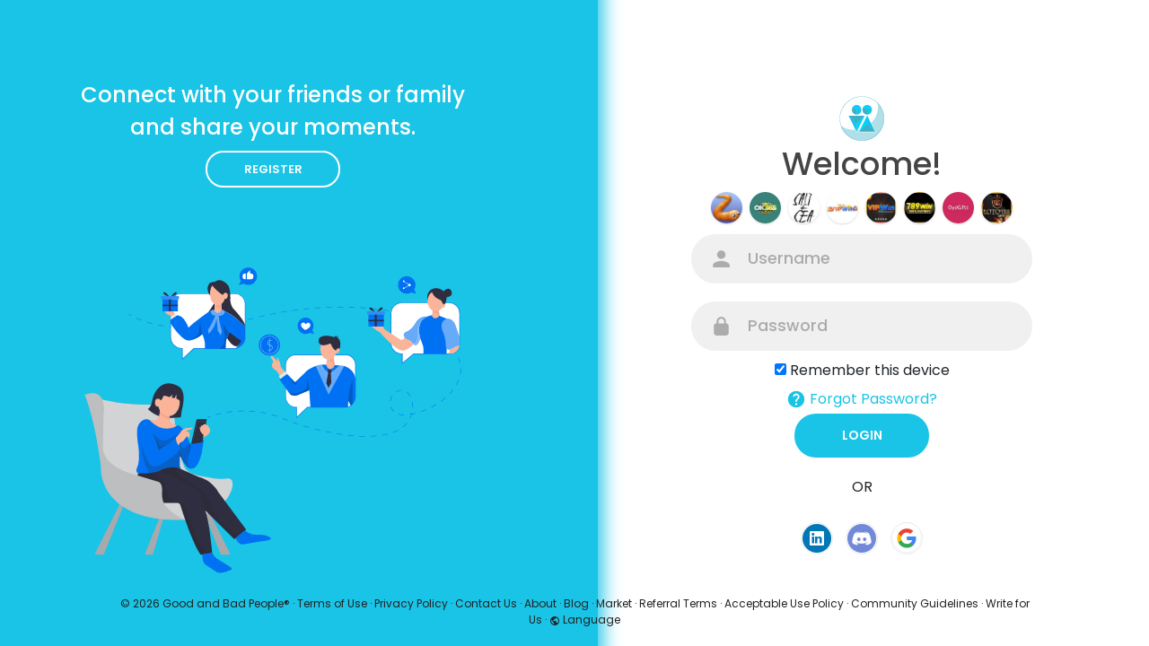

--- FILE ---
content_type: text/html; charset=UTF-8
request_url: https://goodandbadpeople.com/welcome/?last_url=https://goodandbadpeople.com%2Fdrgargikandhari%2F%3Fmode%3Dnight
body_size: 15383
content:

<!DOCTYPE html>
<html lang="en">
	<head>

<script type="text/javascript">
    (function(c,l,a,r,i,t,y){
        c[a]=c[a]||function(){(c[a].q=c[a].q||[]).push(arguments)};
        t=l.createElement(r);t.async=1;t.src="https://www.clarity.ms/tag/"+i;
        y=l.getElementsByTagName(r)[0];y.parentNode.insertBefore(t,y);
    })(window, document, "clarity", "script", "e0pk3wyvme");
</script>

		<title>Good and Bad People | Connect, Create & Share</title>
		<meta http-equiv="Content-type" content="text/html; charset=UTF-8">
		<meta name="title" content="Good and Bad People | Connect, Create & Share">
		<meta name="description" content="Connect, create, and share on Good and Bad People — a user-powered platform with live video, chat, groups, and endless ways to express yourself.">
		<meta name="keywords" content="good and bad people, social media platform, online community, user-generated content, UGC platform, social network, public forums, live video chat, join discussions, post updates, create a profile, share stories online, start a thread, reply to comments, photo sharing, video uploads, go live, video calling app, real-time chat, discussion groups, community posts, user-submitted content, user-created profiles, public content platform, user-driven discussions, social UGC app, user-first social media, trending topics platform, alternative to Reddit, discover new people, find communities, explore user content, online expression platform">
		<meta name="viewport" content="width=device-width, initial-scale=1.0, maximum-scale=1.0, user-scalable=no">
		
		<link rel="apple-touch-icon" href="https://goodandbadpeople.com/themes/wondertag/img/icon.png">
		<meta name="apple-mobile-web-app-capable" content="yes">
		<meta name="apple-mobile-web-app-title" content="Good and Bad People">
		
				<meta name="pinterest-rich-pin" content="false" />
		<link rel="alternate" href="https://goodandbadpeople.com?lang=arabic" hreflang="ar" /><link rel="alternate" href="https://goodandbadpeople.com?lang=bengali" hreflang="bn" /><link rel="alternate" href="https://goodandbadpeople.com?lang=chinese" hreflang="zh" /><link rel="alternate" href="https://goodandbadpeople.com?lang=croatian" hreflang="sh" /><link rel="alternate" href="https://goodandbadpeople.com?lang=danish" hreflang="da" /><link rel="alternate" href="https://goodandbadpeople.com?lang=dutch" hreflang="nl" /><link rel="alternate" href="https://goodandbadpeople.com?lang=english" hreflang="en" /><link rel="alternate" href="https://goodandbadpeople.com?lang=filipino" hreflang="fil" /><link rel="alternate" href="https://goodandbadpeople.com?lang=french" hreflang="fr" /><link rel="alternate" href="https://goodandbadpeople.com?lang=german" hreflang="de" /><link rel="alternate" href="https://goodandbadpeople.com?lang=hebrew" hreflang="he" /><link rel="alternate" href="https://goodandbadpeople.com?lang=hindi" hreflang="hi" /><link rel="alternate" href="https://goodandbadpeople.com?lang=indonesian" hreflang="id" /><link rel="alternate" href="https://goodandbadpeople.com?lang=italian" hreflang="it" /><link rel="alternate" href="https://goodandbadpeople.com?lang=japanese" hreflang="ja" /><link rel="alternate" href="https://goodandbadpeople.com?lang=korean" hreflang="ko" /><link rel="alternate" href="https://goodandbadpeople.com?lang=persian" hreflang="fa" /><link rel="alternate" href="https://goodandbadpeople.com?lang=portuguese" hreflang="pt" /><link rel="alternate" href="https://goodandbadpeople.com?lang=russian" hreflang="ru" /><link rel="alternate" href="https://goodandbadpeople.com?lang=spanish" hreflang="es" /><link rel="alternate" href="https://goodandbadpeople.com?lang=swedish" hreflang="sv" /><link rel="alternate" href="https://goodandbadpeople.com?lang=turkish" hreflang="tr" /><link rel="alternate" href="https://goodandbadpeople.com?lang=urdu" hreflang="ur" /><link rel="alternate" href="https://goodandbadpeople.com?lang=vietnamese" hreflang="vi" />													<meta property="og:title" content="Good and Bad People | Connect, Create & Share" />
			<meta property="og:type" content="article" />
			<meta property="og:url" content="https://goodandbadpeople.com" />
			<meta property="og:image" content="https://goodandbadpeople.com/themes/wondertag/img/og.jpg" />
			<meta property="og:image:secure_url" content="https://goodandbadpeople.com/themes/wondertag/img/og.jpg" />
			<meta property="og:description" content="Connect, create, and share on Good and Bad People — a user-powered platform with live video, chat, groups, and endless ways to express yourself." />
			<meta name="twitter:card" content="summary">
			<meta name="twitter:title" content="Good and Bad People | Connect, Create & Share" />
			<meta name="twitter:description" content="Connect, create, and share on Good and Bad People — a user-powered platform with live video, chat, groups, and endless ways to express yourself." />
			<meta name="twitter:image" content="https://goodandbadpeople.com/themes/wondertag/img/og.jpg" />
																							<link rel="canonical" href="https://goodandbadpeople.com/welcome/?last_url=https://goodandbadpeople.com%2Fdrgargikandhari%2F%3Fmode%3Dnight" />
				
		<link rel="preconnect" href="https://fonts.googleapis.com">
		<link rel="preconnect" href="https://fonts.gstatic.com" crossorigin>
		<link href="https://fonts.googleapis.com/css2?family=Readex+Pro:wght@300;500&family=Roboto:wght@400;500&display=swap" rel="stylesheet">

		<link rel="shortcut icon" type="image/png" href="https://goodandbadpeople.com/themes/wondertag/img/icon.png"/>
		<link rel="stylesheet" href="https://goodandbadpeople.com/themes/wondertag/stylesheet/general-style-plugins.css?version=2.9.1">
		
		    
					<link rel="stylesheet" href="https://goodandbadpeople.com/themes/wondertag/stylesheet/welcome.css?version=2.9.1">
							
		<link rel="stylesheet" href="https://goodandbadpeople.com/themes/wondertag/stylesheet/font-awesome-4.7.0/css/font-awesome.min.css">
	  
		    
		
		<script src="https://goodandbadpeople.com/themes/wondertag/javascript/jquery-3.1.1.min.js"></script>
		<script src="https://goodandbadpeople.com/themes/wondertag/javascript/jquery.ui.touch-punch.min.js"></script>

					<link rel="stylesheet" href="https://goodandbadpeople.com/themes/wondertag/stylesheet/bootstrap-select.min.css">
			<script src="https://goodandbadpeople.com/themes/wondertag/javascript/bootstrap-select.min.js"></script>
		
		
		      
			  
					<script src="https://goodandbadpeople.com/themes/wondertag/player/plyr.js"></script>
				
		<script src="https://goodandbadpeople.com/themes/wondertag/player/wavesurfer.min.js"></script>
		<script src="https://goodandbadpeople.com/themes/wondertag/player/wavesurfer.cursor.min.js"></script>
	  
				
		<style>/* 

Add here your custom css styles Example: p { text-align: center; color: red; } 

*/</style>
		
				<script src="https://goodandbadpeople.com/themes/wondertag/javascript/html2pdf.bundle.js"></script>
		<script src="https://goodandbadpeople.com/themes/wondertag/javascript/qrcode.js"></script>
				
		
		<script type="text/javascript">
			/* 
Add here your JavaScript Code. 
Note. the code entered here will be added in <head> tag 


	Example: 

	var x, y, z; 
	x = 5; 
	y = 6; 
	z = x + y;

*/			function Wo_Ajax_Requests_File(){
				return "https://goodandbadpeople.com/requests.php"
			}
						function RunLiveAgora(channelName,DIV_ID,token) {
				var agoraAppId = '';
				var token = token;
	
				var client = AgoraRTC.createClient({mode: 'live', codec: 'vp8'});
				client.init(agoraAppId, function () {
					client.setClientRole('audience', function() {
					}, function(e) {
					});
					let rand = Math.floor(Math.random() * 1000000);

					client.join(token, channelName, rand, function(uid) {
					}, function(err) {
					});
				}, function (err) {
				});

				client.on('stream-added', function (evt) {
					var stream = evt.stream;
					var streamId = stream.getId();

					client.subscribe(stream, function (err) {
					});
				});
				client.on('stream-subscribed', function (evt) {
					var remoteStream = evt.stream;
					remoteStream.play(DIV_ID);
					$('#player_'+remoteStream.getId()).addClass('embed-responsive-item');
				});
			}
		</script>
		<!-- Global site tag (gtag.js) - Google Analytics -->
<script async src="https://www.googletagmanager.com/gtag/js?id=G-RWMYL694PD"></script>
<script>
  window.dataLayer = window.dataLayer || [];
  function gtag(){dataLayer.push(arguments);}
  gtag('js', new Date());

  gtag('config', 'G-RWMYL694PD');
</script>      
		<style>
:root {
	--body-bg: #f9f9f9;
	--header-background: #ffffff;
	--header-color: #19c4e6;
	--header-hover-color: #333333;
	--header-search-color: #f9f9f9;
	--main: #19c4e6;
	--main-hover: #19c4e6;
	--main-color: #ffffff;
	--main-hover-color: #ffffff;
	--chat-outgoing: #fff9f9;
	--plyr-color-main: #19c4e6;
	--plyr-control-toggle-checked-background: transparent;
	--plyr-video-control-background-hover: rgba(255, 255, 255, 0.2);
	--plyr-range-fill-background: #fff;
	--plyr-range-track-height: 3px;
}

.reaction-1::after {content: "Like";}
.reaction-2::after {content: "Love";}
.reaction-3::after {content: "Haha";}
.reaction-4::after {content: "Wow";}
.reaction-5::after {content: "Sad";}
.reaction-6::after {content: "Angry";}
</style>
				
					<script src="https://accounts.google.com/gsi/client" async defer></script>
				
					<script src="https://goodandbadpeople.com/themes/wondertag/javascript/agora.js"></script>
				
				
		<script crossorigin="anonymous" src="https://goodandbadpeople.com/themes/wondertag/javascript/sdk.js"></script>
		
				
		<script src="https://goodandbadpeople.com/themes/wondertag/javascript/socket.io.js"></script>
	
		<script src="https://goodandbadpeople.com/themes/wondertag/javascript/jquery.adaptive-backgrounds.js"></script>
		
		<script>
		let nodejs_system = "0";
      let socket = null
      let groupChatListener = {}
      $(()=>{
              });
      </script>
	  			<script src="https://goodandbadpeople.com/themes/wondertag/javascript/bootstrap-tagsinput-latest/src/bootstrap-tagsinput.js"></script>
      	  
			
		<script src="https://unpkg.com/flickity@2/dist/flickity.pkgd.min.js"></script>
		
				<link rel="stylesheet" href="https://goodandbadpeople.com/themes/wondertag/javascript/green-audio-player/green-audio-player.css" />
		<script src="https://goodandbadpeople.com/themes/wondertag/javascript/green-audio-player/green-audio-player.js"></script>
		
		<link rel="stylesheet" href="https://goodandbadpeople.com/themes/wondertag/stylesheet/flatpickr.min.css">
		<script src="https://goodandbadpeople.com/themes/wondertag/javascript/flatpickr.js"></script>
	</head>
   
	<body  class="tag_header_top_p">
		<input type="hidden" id="get_no_posts_name" value="No more posts">
				
		<input type="hidden" class="seen_stories_users_ids" value="">
		<input type="hidden" class="main_session" value="933f5957c21d5177549b">
		
				
		<div id="ajax_loading" class="tag_content tag_header_top_m">
			<div class="ad-placement-header-footer">
							</div>
			<div id="contnet">
	
<script>window.addEventListener('resize', () => {let vh = window.innerHeight * 0.01;document.documentElement.style.setProperty('--vh', `${vh}px`);});</script>
<div class="container-v5">
      <div class="forms-container">
        <div class="signin-signup">
          <form id="login" method="post" class="sign-in-form form-class">
              <a class="logo" href="https://goodandbadpeople.com"><img src="https://goodandbadpeople.com/themes/wondertag/img/logo.png?cache=458" alt="Logo"> </a>
			<h2 class="title">Welcome!</h2>
			<div class="valign tag_auth_animation d-none log_in_auth"><svg version="1.1" xmlns="http://www.w3.org/2000/svg" viewBox="0 0 367.805 367.805" xml:space="preserve"> <g> <path style="fill:#19c4e6;" d="M183.903,0.001c101.566,0,183.902,82.336,183.902,183.902s-82.336,183.902-183.902,183.902 S0.001,285.469,0.001,183.903l0,0C-0.288,82.625,81.579,0.29,182.856,0.001C183.205,0,183.554,0,183.903,0.001z"/> <polygon style="fill:#fff;" points="285.78,133.225 155.168,263.837 82.025,191.217 111.805,161.96 155.168,204.801 256.001,103.968"/> </g></svg>Welcome!</h2></div>	            
			<div class="errors"></div>
						<div class="tag_pro_users">
				<div><a class="user" href="https://goodandbadpeople.com/Slitherio12" title="Slither io"><img alt="Slither io" src="https://goodandbadpeople.com/upload/photos/2025/07/DcFBzmh5Ru8KvrFRw5Zy_22_3116bb51504a58dad5d6fac8d461474d_avatar.png?cache=0"></a></div><div><a class="user" href="https://goodandbadpeople.com/ok365com79" title="OK365 COM"><img alt="OK365 COM" src="https://goodandbadpeople.com/upload/photos/2025/03/bPgVe8jXxenMJcjjJiHi_29_34db141d677411949a9f4c80aa0d500e_avatar.jpg?cache=1743218122"></a></div><div><a class="user" href="https://goodandbadpeople.com/saltandseakauai" title="Hawaiian Beachwear Shop"><img alt="Hawaiian Beachwear Shop" src="https://goodandbadpeople.com/upload/photos/2025/07/p3HNMPYh42rBCp6uVBSa_avatar.jpg?cache=0"></a></div><div><a class="user" href="https://goodandbadpeople.com/vin777club1" title="Vin777 club1"><img alt="Vin777 club1" src="https://goodandbadpeople.com/upload/photos/2025/01/tjaVXVDuTR3YtWa9ghjb_03_a33857b3464de07d96ee5bd5cd10edd4_avatar.jpg?cache=0"></a></div><div><a class="user" href="https://goodandbadpeople.com/vipwinmx" title="Vipwin Đăng Ký Vipwincom Chính Thức Đăng Nhập VIN777"><img alt="Vipwin Đăng Ký Vipwincom Chính Thức Đăng Nhập VIN777" src="https://goodandbadpeople.com/upload/photos/2025/08/RYzFbFTwH8yuFaDZ1clJ_12_f8e2f654bb714c3f4af4c3416db7add3_avatar.jpg?cache=0"></a></div><div><a class="user" href="https://goodandbadpeople.com/789winapartments" title="789Win Vai"><img alt="789Win Vai" src="https://goodandbadpeople.com/upload/photos/2025/03/H2iiCXKsjYLaxlr8X5Jh_avatar.jpg?cache=0"></a></div><div><a class="user" href="https://goodandbadpeople.com/oyegifts" title="vipul mishra"><img alt="vipul mishra" src="https://goodandbadpeople.com/upload/photos/2024/03/V8Ce4vXdCE8Zl7AkWWz6_04_af4721fd0a3f7fe9f27078c3955707c6_avatar.jpg?cache=0"></a></div><div><a class="user" href="https://goodandbadpeople.com/loto188moi" title="LOTO188moi"><img alt="LOTO188moi" src="https://goodandbadpeople.com/upload/photos/2025/01/v5CfoHtbyRwEPHzDM6Lg_21_1fcd2a0313a0e245c3f1dbaa70833248_avatar.jpg?cache=0"></a></div>			</div>
			            <div class="input-field">
              <i><svg xmlns="http://www.w3.org/2000/svg" width="512" height="512" viewBox="0 0 512 512"><path fill="currentColor" d="M256 256c52.805 0 96-43.201 96-96s-43.195-96-96-96-96 43.201-96 96 43.195 96 96 96zm0 48c-63.598 0-192 32.402-192 96v48h384v-48c0-63.598-128.402-96-192-96z"/></svg></i>
              <input name="username" type="text" autocomplete="off" class="inputclass-wel" autofocus required placeholder="Username" />
            </div>
            <div class="input-field">
              <i><svg xmlns="http://www.w3.org/2000/svg" enable-background="new 0 0 24 24" viewBox="0 0 24 24"><path fill="currentColor" d="M17,9V7c0-2.8-2.2-5-5-5S7,4.2,7,7v2c-1.7,0-3,1.3-3,3v7c0,1.7,1.3,3,3,3h10c1.7,0,3-1.3,3-3v-7C20,10.3,18.7,9,17,9z M9,7c0-1.7,1.3-3,3-3s3,1.3,3,3v2H9V7z"/></svg></svg></i>
              <input name="password" type="password" autocomplete="off" class="inputclass-wel" autofocus required placeholder="Password" />
            </div>
													<div class="round-check">
								<input type="checkbox" name="remember_device" id="remember_device" checked>
								<label for="remember_device">
									Remember this device								</label>
								<div class="clear"></div>
							</div>
						<label class="tag_field tag_wel_forgot label-class-welcome">
				<a href="https://goodandbadpeople.com/forgot-password" title="Forgot Password?" class="a-svg-forget" data-toggle="tooltip"><svg xmlns="http://www.w3.org/2000/svg" height="22" viewBox="0 0 24 24" width="22"><path fill="currentColor" d="M12 2C6.48 2 2 6.48 2 12s4.48 10 10 10 10-4.48 10-10S17.52 2 12 2zm1 17h-2v-2h2v2zm2.07-7.75l-.9.92c-.5.51-.86.97-1.04 1.69-.08.32-.13.68-.13 1.14h-2v-.5c0-.46.08-.9.22-1.31.2-.58.53-1.1.95-1.52l1.24-1.26c.46-.44.68-1.1.55-1.8-.13-.72-.69-1.33-1.39-1.53-1.11-.31-2.14.32-2.47 1.27-.12.37-.43.65-.82.65h-.3C8.4 9 8 8.44 8.16 7.88c.43-1.47 1.68-2.59 3.23-2.83 1.52-.24 2.97.55 3.87 1.8 1.18 1.63.83 3.38-.19 4.4z"/></svg>
				<span>Forgot Password?</span></a>
			</label>
            <input type="submit" value="Login" id="login" class="btn solid disable_btn btn-welcome tag_wel_btn" />
			            <p class="social-text">OR</p>
            <div class="social-media">
			  			  			                <a href="https://goodandbadpeople.com/login-with.php?provider=LinkedIn" class="social-icon"><img width="32" src="https://goodandbadpeople.com/themes/wondertag/img/linkedinicon.png"/></a>
			  			  			  			  			  			  			  <a href="https://goodandbadpeople.com/login-with.php?provider=Discord" class="social-icon"><img width="32" src="https://goodandbadpeople.com/themes/wondertag/img/discordicon.png"/></a>
			  			  			  			  <a href="https://goodandbadpeople.com/login-with.php?provider=Google" class="social-icon"><img width="32" src="https://goodandbadpeople.com/themes/wondertag/img/googleicon.png"/></a>
                  			              </div>
						          </form>
		  <form id="register" method="post" class="sign-up-form form-class">
			<h2 class="title">Sign up</h2>
			  <div class="valign tag_auth_animation d-none register_auth"><svg version="1.1" xmlns="http://www.w3.org/2000/svg" viewBox="0 0 367.805 367.805" xml:space="preserve"> <g> <path style="fill:#3BB54A;" d="M183.903,0.001c101.566,0,183.902,82.336,183.902,183.902s-82.336,183.902-183.902,183.902 S0.001,285.469,0.001,183.903l0,0C-0.288,82.625,81.579,0.29,182.856,0.001C183.205,0,183.554,0,183.903,0.001z"/> <polygon style="fill:#fff;" points="285.78,133.225 155.168,263.837 82.025,191.217 111.805,161.96 155.168,204.801 256.001,103.968"/> </g></svg>Welcome!</div>
				<div class="errors_2"></div>
				
										
				
				
			  <div class="input-field input-field_reg">
				<i><svg xmlns="http://www.w3.org/2000/svg" width="512" height="512" viewBox="0 0 512 512"><path fill="currentColor" d="M256 256c52.805 0 96-43.201 96-96s-43.195-96-96-96-96 43.201-96 96 43.195 96 96 96zm0 48c-63.598 0-192 32.402-192 96v48h384v-48c0-63.598-128.402-96-192-96z"/></svg></i>
				<input name="username" type="text" autocomplete="off" class="inputclass-wel" placeholder="Username" autofocus required>
			  </div>
			  			  <div class="input-field input-field_reg">
				<i><svg xmlns="http://www.w3.org/2000/svg" width="48" height="48" viewBox="0 0 48 48"><path fill="currentColor"  d="M40 8h-32c-2.21 0-3.98 1.79-3.98 4l-.02 24c0 2.21 1.79 4 4 4h32c2.21 0 4-1.79 4-4v-24c0-2.21-1.79-4-4-4zm0 8l-16 10-16-10v-4l16 10 16-10v4z"/><path fill="none" d="M0 0h48v48h-48z"/></svg></i>
				<input name="email" type="email" autocomplete="off" class="inputclass-wel" placeholder="E-mail" required>
			  </div>
			  			  <div class="input-field input-field_reg">
				<i><svg xmlns="http://www.w3.org/2000/svg" enable-background="new 0 0 24 24" viewBox="0 0 24 24"><path fill="currentColor" d="M17,9V7c0-2.8-2.2-5-5-5S7,4.2,7,7v2c-1.7,0-3,1.3-3,3v7c0,1.7,1.3,3,3,3h10c1.7,0,3-1.3,3-3v-7C20,10.3,18.7,9,17,9z M9,7c0-1.7,1.3-3,3-3s3,1.3,3,3v2H9V7z"/></svg></svg></i>
				<input name="password" type="password" id="password" class="inputclass-wel" autocomplete="off" placeholder="Password" required>
			  </div>
			  			  <div class="input-field input-field_reg">
				<i><svg xmlns="http://www.w3.org/2000/svg" enable-background="new 0 0 24 24" viewBox="0 0 24 24"><path fill="currentColor" d="M17,9V7c0-2.8-2.2-5-5-5S7,4.2,7,7v2c-1.7,0-3,1.3-3,3v7c0,1.7,1.3,3,3,3h10c1.7,0,3-1.3,3-3v-7C20,10.3,18.7,9,17,9z M9,7c0-1.7,1.3-3,3-3s3,1.3,3,3v2H9V7z"/></svg></svg></i>
				<input name="confirm_password" type="password" class="inputclass-wel" autocomplete="off" placeholder="Confirm Password" required>
			  </div>
			  		    <div class="input-field input-field_reg">
			<i><svg xmlns="http://www.w3.org/2000/svg" xmlns:xlink="http://www.w3.org/1999/xlink" version="1.1" id="mdi-gender-male-female" width="24" height="24" viewBox="0 0 24 24"><path fill="currentColor" d="M17.58,4H14V2H21V9H19V5.41L15.17,9.24C15.69,10.03 16,11 16,12C16,14.42 14.28,16.44 12,16.9V19H14V21H12V23H10V21H8V19H10V16.9C7.72,16.44 6,14.42 6,12A5,5 0 0,1 11,7C12,7 12.96,7.3 13.75,7.83L17.58,4M11,9A3,3 0 0,0 8,12A3,3 0 0,0 11,15A3,3 0 0,0 14,12A3,3 0 0,0 11,9Z" /></svg></i>
			<select name="gender" id="gender">
									<option value="female">Female</option>
									<option value="male">Male</option>
							</select>
			</div>
									  <div><input type="hidden" name="last_url" value="https://goodandbadpeople.com/drgargikandhari/?mode=night"></div>
						<div class="form-group1 form-check1">
				<input type="checkbox" class="form-check-input" name="accept_terms" id="accept_terms" onchange="activateButton(this)">
				<label class="form-check-label label-class-welcome" for="accept_terms">By creating your account, you agree to our <a href="https://goodandbadpeople.com/terms/terms">Terms of Use</a> & <a href="https://goodandbadpeople.com/terms/privacy-policy">Privacy Policy</a></label>
			</div>
		    <input type="submit" value="Let's Go !" id="sign_submit" class="btn solid disable_btn tag_wel_btn btn-welcome" disabled />	  
         </form>
        </div>
      </div>

      <div class="panels-container">
        <div class="panel left-panel">
          <div class="content">
            <h3>Connect with your friends or family and share your moments.</h3>
            <button class="btn transparent btn-welcome" id="sign-up-btn" id="sign-up-btn">
              Register            </button>
          </div>
          <img src="https://goodandbadpeople.com/themes/wondertag/img/log.svg" class="image" alt="" />
        </div>
        <div class="panel right-panel">
          <div class="content">
            <h3>Share what's new and life moments with your friends.</h3>
            <button class="btn transparent btn-welcome" id="sign-in-btn">
              Login            </button>
          </div>
          <img src="https://goodandbadpeople.com/themes/wondertag/img/register.svg" class="image" alt="" />
        </div>
      </div>
	  <div class="tag_wel_bottommm">
		<div class="container">
	<div class="welcome-footer">
		© 2026 Good and Bad People® <span class="middot">·</span>
		<a data-ajax="?link1=terms&type=terms" href="https://goodandbadpeople.com/terms/terms">Terms of Use</a> <span class="middot">·</span>
		<a data-ajax="?link1=terms&type=privacy-policy" href="https://goodandbadpeople.com/terms/privacy-policy">Privacy Policy</a> <span class="middot">·</span>
		<a data-ajax="?link1=contact-us" href="https://goodandbadpeople.com/contact-us">Contact Us</a> <span class="middot">·</span>
		<a data-ajax="?link1=terms&type=about-us" href="https://goodandbadpeople.com/terms/about-us">About</a>
							<span class="middot">·</span> <a href="https://goodandbadpeople.com/blogs">Blog</a>
											<span class="middot">·</span> <a href="https://goodandbadpeople.com/products" data-ajax="?link1=products">Market</a>
							<span class="middot">·</span> <a href="https://goodandbadpeople.com/site-pages/referral_terms">Referral Terms</a>
					<span class="middot">·</span> <a href="https://goodandbadpeople.com/site-pages/acceptable_use_policy">Acceptable Use Policy</a>
					<span class="middot">·</span> <a href="https://goodandbadpeople.com/site-pages/community_guidelines">Community Guidelines</a>
					<span class="middot">·</span> <a href="https://goodandbadpeople.com/site-pages/write_for_us">Write for Us</a>
		 <span class="middot">·</span>
		<span>
			<a href="javascript:void(0);" class="dropdown-toggle" data-toggle="modal" data-target="#select-language"><svg xmlns="http://www.w3.org/2000/svg" width="12" height="12" viewBox="0 0 24 24"><path fill="currentColor" d="M17.9,17.39C17.64,16.59 16.89,16 16,16H15V13A1,1 0 0,0 14,12H8V10H10A1,1 0 0,0 11,9V7H13A2,2 0 0,0 15,5V4.59C17.93,5.77 20,8.64 20,12C20,14.08 19.2,15.97 17.9,17.39M11,19.93C7.05,19.44 4,16.08 4,12C4,11.38 4.08,10.78 4.21,10.21L9,15V16A2,2 0 0,0 11,18M12,2A10,10 0 0,0 2,12A10,10 0 0,0 12,22A10,10 0 0,0 22,12A10,10 0 0,0 12,2Z" /></svg>
			Language</a>
		</span>
	</div>
</div>	</div>
</div>
<script>
(function($) {
	$.fn.visible = function(partial) {
		var $t            = $(this),
          $w            = $(window),
          viewTop       = $w.scrollTop(),
          viewBottom    = viewTop + $w.height(),
          _top          = $t.offset().top,
          _bottom       = _top + $t.height(),
          compareTop    = partial === true ? _bottom : _top,
          compareBottom = partial === true ? _top : _bottom;
		return ((compareBottom <= viewBottom) && (compareTop >= viewTop));
	};
})(jQuery);

const sign_in_btn = document.querySelector("#sign-in-btn");
const sign_up_btn = document.querySelector("#sign-up-btn");
const container = document.querySelector(".container");

sign_up_btn.addEventListener("click", () => {
  container.classList.add("sign-up-mode");
});

sign_in_btn.addEventListener("click", () => {
  container.classList.remove("sign-up-mode");
});

	
var win = $(window);
var allTrends = $(".tag_stup_trend");

allTrends.each(function(i, el) {
	var el = $(el);
	if (el.visible(true)) {
		el.addClass("already-visible"); 
	} 
});

win.scroll(function(event) {
	allTrends.each(function(i, el) {
		var el = $(el);
		if (el.visible(true)) {
			el.addClass("come-in"); 
		} 
	});
});

$(function() {
var working = false;
var $this = $('#login');
var $state = $this.find('.errors');
var $login_anim = $('.log_in_auth');
      $('#login').ajaxForm({
        url: Wo_Ajax_Requests_File() + '?f=login',
        beforeSend: function() {
			$('.errors').addClass('errors-sty');
    		working = true;
    		$this.find('.disable_btn').attr("disabled", true);
        },
        success: function(data) {
          if (data.status == 200 || data.status == 600) {
          	$login_anim.removeClass('d-none');
            setTimeout(function () {
            	window.location.href = data.location;
            }, 1000);
          } else {
            var errors = data.errors.join("<br>");
            $state.html(errors);
          } 
          working = false;
    	  $this.find('.disable_btn').attr("disabled", false);
        }
      });
    const sign_in_btn = document.querySelector("#sign-in-btn");
    const sign_up_btn = document.querySelector("#sign-up-btn");
    const container = document.querySelector(".container-v5");
    sign_up_btn.addEventListener("click", () => {
      container.classList.add("sign-up-mode");
    });
    sign_in_btn.addEventListener("click", () => {
      container.classList.remove("sign-up-mode");
    });
      
});
function signOut() {
	var auth2 = gapi.auth2.getAuthInstance();
	auth2.signOut().then(function () {
	  console.log('User signed out.');
	});
}

function onSignIn(googleUser) {
    // The ID token you need to pass to your backend:
    var id_token = googleUser.getAuthResponse().id_token;
    $.post(Wo_Ajax_Requests_File() + '?f=google_login', {id_token: id_token}, function(data, textStatus, xhr) {
    	if (data.status == 200) {
    		signOut();
	        window.location.href = data.location;
    	}
    	else{
		$this.find('.disable_btn').attr("disabled", false);
	        $state.html(data.message);
    	}
    });
}

function activateButton(element) {
	if(element.checked) {
		document.getElementById("sign_submit").disabled = false;
	}
	else  {
		document.getElementById("sign_submit").disabled = true;
	}
};

var working_s = false;
var $this_s = $('#register');
var $state_s = $this_s.find('.errors_2');
var $login_anim_s = $('.register_auth');

$(function() {
	$this_s.ajaxForm({
		url: Wo_Ajax_Requests_File() + '?f=register',
		beforeSend: function() {
					$('.errors_2').addClass('errors-sty errors');
										working_s = true;
					$this_s.find('button').attr("disabled", true);
										working_s = true;
					$this_s.find('button').attr("disabled", true);
				},
				success: function(data) {
			if (data.status == 200) {
				$login_anim_s.removeClass('d-none');
				setTimeout(function () {
					window.location.href = data.location + '/?cash='+Math.random();
				}, 1000);
			} else if (data.status == 300) {
				window.location.href = data.location + '/?cash='+Math.random();
			} else {
				$this_s.find('button').attr("disabled", false);
				$state_s.html(data.errors);
			} 
			working_s = false;
		}
	});
});

</script></div>
			<div class="ad-placement-header-footer">
							</div>
		</div>
		
				
		
		<div class="modal fade image-modal" id="modal_light_box" role="dialog">
	<div class="valign tag_lbox_toolbar"><div class="btn btn-mat close-lightbox" data-dismiss="modal" aria-label="Close"><svg xmlns="http://www.w3.org/2000/svg" viewBox="0 0 24 24" width="24" height="24"><path fill="currentColor" d="M7.828 11H20v2H7.828l5.364 5.364-1.414 1.414L4 12l7.778-7.778 1.414 1.414z"></path></svg></div></div>
	<div class="modal-dialog">
		<div class="modal-content">
			<img class="image">
		</div>
	</div>
</div>

<div class="modal fade" id="views-info-modal" role="dialog">
	<div class="modal-dialog wow_mat_mdl modal-md">
		<div class="modal-content">
			<div class="modal-header">
				<h4 class="modal-title"><span id="views_info_title"></span></h4>
			</div>
			<div class="modal-body">
				<div id="views_info" class="wo_react_ursrs_list"></div>
				<div class="clearfix"></div>
				<div id="views_info_load" style="display: none;">
					<div class="load-more views_info_load_ wo_react_ursrs_list_lod_mor">
						<button class="btn btn-default text-center views_info_load_more" data-type="" post-id="" table-type="" onclick="Wo_LoadViewsInfo(this);"><span><svg xmlns="http://www.w3.org/2000/svg" width="24" height="24" viewBox="0 0 24 24"><path fill="currentColor" d="M7.41,8.58L12,13.17L16.59,8.58L18,10L12,16L6,10L7.41,8.58Z"></path></svg></span> <span class="no_load_more_btn_span" id="load_more_info_btn">Load more</span>
						</button>
					</div>
				</div>
			</div>
		</div>
	</div>
</div>

<div class="modal fade" id="users-reacted-modal" role="dialog">
	<div class="modal-dialog wow_mat_mdl modal-md">
		<div class="modal-content">
			<div class="valign mb-15 who_react_modal">
									<span class="tag_check_who_how_react how_reacted like-btn-like pointer" id="_post333" onclick="Wo_LoadReactedUsers(1);$('.tag_check_who_how_react').removeClass('active');$(this).addClass('active');">
													<div class="inline_post_emoji no_anim"><div class="reaction"><img src="https://goodandbadpeople.com/upload/files/2023/05/FOY3XhmWKr7UJ8IXY4WQ_05_d703b943a6fe0e1bbdeaa6246b9cf00f_file.svg"></div></div>
											</span>
									<span class="tag_check_who_how_react how_reacted like-btn-like pointer" id="_post333" onclick="Wo_LoadReactedUsers(2);$('.tag_check_who_how_react').removeClass('active');$(this).addClass('active');">
													<div class="inline_post_emoji no_anim"><div class="reaction"><img src="https://goodandbadpeople.com/upload/files/2023/05/9g33458HogICuRi3lJS6_05_4f186bb223b687562096aa43b4b9613f_file.svg"></div></div>
											</span>
									<span class="tag_check_who_how_react how_reacted like-btn-like pointer" id="_post333" onclick="Wo_LoadReactedUsers(3);$('.tag_check_who_how_react').removeClass('active');$(this).addClass('active');">
													<div class="inline_post_emoji no_anim"><div class="reaction"><img src="https://goodandbadpeople.com/upload/files/2023/05/bZlgUQdcWj4izbqQRsL1_05_aade7f2e370cbc1bb4ea45a8ba5ac8a1_file.svg"></div></div>
											</span>
									<span class="tag_check_who_how_react how_reacted like-btn-like pointer" id="_post333" onclick="Wo_LoadReactedUsers(4);$('.tag_check_who_how_react').removeClass('active');$(this).addClass('active');">
													<div class="inline_post_emoji no_anim"><div class="reaction"><img src="https://goodandbadpeople.com/upload/files/2023/05/WaUnhVx2rTi7LL7EbWr3_05_2edd1cb0faa0a03973c19c099a5be780_file.svg"></div></div>
											</span>
									<span class="tag_check_who_how_react how_reacted like-btn-like pointer" id="_post333" onclick="Wo_LoadReactedUsers(5);$('.tag_check_who_how_react').removeClass('active');$(this).addClass('active');">
													<div class="inline_post_emoji no_anim"><div class="reaction"><img src="https://goodandbadpeople.com/upload/files/2023/05/KuDvIecPzKdGfOGnyQDj_05_62d79315ab721d9958e95d11c6a35f85_file.svg"></div></div>
											</span>
									<span class="tag_check_who_how_react how_reacted like-btn-like pointer" id="_post333" onclick="Wo_LoadReactedUsers(6);$('.tag_check_who_how_react').removeClass('active');$(this).addClass('active');">
													<div class="inline_post_emoji no_anim"><div class="reaction"><img src="https://goodandbadpeople.com/upload/files/2023/05/IdVc7NU2jHKxIHBk51cx_05_9e9629eb135304743887dbe5a32b22d9_file.svg"></div></div>
											</span>
							</div>
			<div class="modal-body">
				<div id="reacted_users_box" class="wo_react_ursrs_list"></div>
				<div class="clearfix"></div>
				<div id="reacted_users_load" style="display: none;">
					<div class="load-more wo_react_ursrs_list_lod_mor">
						<button class="btn btn-default text-center reacted_users_load_more" data-type="" post-id="" col-type="" onclick="Wo_LoadMoreReactedUsers(this);"><span><svg xmlns="http://www.w3.org/2000/svg" width="24" height="24" viewBox="0 0 24 24"><path fill="currentColor" d="M7.41,8.58L12,13.17L16.59,8.58L18,10L12,16L6,10L7.41,8.58Z"></path></svg></span> <span class="no_load_more_btn_span" id="load_more_reacted_btn">Load more</span>
						</button>
					</div>
				</div>
			</div>
		</div>
	</div>
</div>

<div class="modal fade" id="error_post" role="dialog">
    <div class="modal-dialog wow_mat_mdl">
		<div class="modal-content">
			<p class="text-center" id="error_post_text"></p>
		</div>
    </div>
</div>

<div class="modal fade" id="edit-offer-modal" role="dialog">
	<div class="modal-dialog wow_mat_mdl">
		<div class="modal-content">
            <div class="modal-header">
				<h4 class="modal-title">Edit Offer</h4>
            </div>
			<form class="edit-offer-form form-horizontal" method="post">
				<div class="modal-body tag_field_full_margin">
					<div class="app-offer-alert app-general-alert"></div>
					<div class="clear"></div>
					<div class="edit_offer_modal_form"></div>
				</div>
				<div class="modal-footer">
					<button type="button" class="btn btn-default btn-mat disable_btn" data-dismiss="modal" aria-label="Close">Cancel</button>
					<button type="submit" class="btn btn-main btn-mat disable_btn">Update</button>
				</div>
			</form>
		</div>
	</div>
</div>



<div class="modal fade" id="add_tier_modal" role="dialog" data-keyboard="false" style="overflow-y: auto;">
  <div class="modal-dialog">
    <div class="modal-content">
      <div class="modal-header">
        <button type="button" class="close" data-dismiss="modal" aria-label="Close"><span aria-hidden="true"><svg xmlns="http://www.w3.org/2000/svg" width="24" height="24" viewBox="0 0 24 24" fill="none" stroke="currentColor" stroke-width="2" stroke-linecap="round" stroke-linejoin="round" class="feather feather-x"><line x1="18" y1="6" x2="6" y2="18"></line><line x1="6" y1="6" x2="18" y2="18"></line></svg></span></button>
        <h4 class="modal-title">Add tier</h4>
      </div>
      <form class="form form-horizontal tier_form" method="post" action="#">
        <div class="modal-body twocheckout_modal">
          <div class="modal_add_tier_modal_alert"></div>
          <div class="clear"></div>
          <div class="sun_input col-md-6">
            <input name="title" type="text" class="form-control input-md" autocomplete="off" placeholder="Tier title">
            <label class="plr15">Tier title</label>  
          </div>
          <div class="sun_input col-md-6">
            <input name="price" type="number" class="form-control input-md" autocomplete="off" placeholder="Tier price">
            <label class="plr15">Tier price</label>  
          </div>
          <div class=" col-lg-12">
            <label class="plr15">Benefits</label>
            <br>
            <input type="checkbox" name="benefits[]" value="chat" onclick="ShowBenefitsChat(this)">
            <label>Chat</label><br>
            <div class="add_benefits_chat" style="display: none;">
              <input type="radio" id="benefits_chat_1" name="chat" value="chat_without_audio_video">
              <label for="benefits_chat_1">Chat without audio and video call</label><br>
              <input type="radio" id="benefits_chat_2" name="chat" value="chat_with_audio_without_video">
              <label for="benefits_chat_2">Chat with audio call and without video call</label><br>  
              <input type="radio" id="benefits_chat_3" name="chat" value="chat_without_audio_with_video">
              <label for="benefits_chat_3">Chat without audio call and with video call</label><br>  
              <input type="radio" id="benefits_chat_4" name="chat" value="chat_with_audio_video">
              <label for="benefits_chat_4">Chat with audio and video call</label><br>
            </div>
            <input type="checkbox" name="benefits[]" value="live_stream">
            <label>Live Stream</label><br>
          </div>
          <div class="sun_input col-md-12">
            <textarea class="form-control input-md" placeholder="Tier description" name="description"></textarea>
            <label class="plr15">Tier description</label>  
          </div>
          <div class="clear"></div>
          <div class="form-group col-lg-12">
            <label class="col-md-12">Tier image:</label>  
            <div class="col-md-12">
              <div class="select_ev_covr" id="select_tier_image">
                <svg xmlns="http://www.w3.org/2000/svg" width="24" height="24" viewBox="0 0 24 24"><path fill="currentColor" d="M5,3A2,2 0 0,0 3,5V19A2,2 0 0,0 5,21H14.09C14.03,20.67 14,20.34 14,20C14,19.32 14.12,18.64 14.35,18H5L8.5,13.5L11,16.5L14.5,12L16.73,14.97C17.7,14.34 18.84,14 20,14C20.34,14 20.67,14.03 21,14.09V5C21,3.89 20.1,3 19,3H5M19,16V19H16V21H19V24H21V21H24V19H21V16H19Z" /></svg>
                Select an image    
              </div>
            </div>
          </div>
        </div>
        <input type="file" name="image" class="hidden" id="tier_image">
        <div class="clear"></div>
        <div class="modal-footer">
          <div class="ball-pulse"><div></div><div></div><div></div></div>
          <button type="submit" class="btn btn-main btn-mat">Add</button>
        </div>
      </form>
    </div>
  </div>
</div>
<div class="modal fade" id="delete-tier" tabindex="-1" role="dialog" aria-labelledby="delete-tier" aria-hidden="true" data-id="0">
  <div class="modal-dialog mat_box" role="document">
    <div class="modal-content">
      <div class="modal-header">
        <h5 class="modal-title"> Delete your tier</h5>
      </div>
      <div class="modal-body">
        Are you sure you want to delete this tier?      </div>  
      <div class="modal-footer">
        <button type="button" class="btn btn-default" data-dismiss="modal">Cancel</button>
        <button type="button" class="btn btn-danger btn-mat" data-dismiss="modal">Delete</button>
      </div>
    </div>
  </div>
</div>
<div class="modal fade" id="show_product_reviews_modal" role="dialog">
	<div class="modal-dialog wow_mat_mdl">
		<div class="modal-content check_reviews">
			<div class="modal-header">
				<h4 class="modal-title">Reviews</h4>
				<button type="button" class="close" data-dismiss="modal" aria-label="Close"><span aria-hidden="true"><svg xmlns="http://www.w3.org/2000/svg" width="24" height="24" viewBox="0 0 24 24" fill="none" stroke="currentColor" stroke-width="2" stroke-linecap="round" stroke-linejoin="round" class="feather feather-x"><line x1="18" y1="6" x2="6" y2="18"></line><line x1="6" y1="6" x2="18" y2="18"></line></svg></span></button>
			</div>
			<div class="modal-body">
				<div id="show_product_reviews_modal_info" class="wo_react_ursrs_list"></div>
				<div class="clearfix"></div>
				<div id="show_product_reviews_modal_info_load" style="display: none;">
					<div class="load-more">
						<button class="btn btn-default text-center pointer" data-type="" post-id="" table-type="" onclick="Wo_LoadReviews();"><span><svg xmlns="http://www.w3.org/2000/svg" width="24" height="24" viewBox="0 0 24 24"><path fill="currentColor" d="M7.41,8.58L12,13.17L16.59,8.58L18,10L12,16L6,10L7.41,8.58Z"></path></svg></span> <p class="m-0 d-inline" id="show_product_reviews_load_text">Load more</p></button>
					</div>
				</div>
			</div>
		</div>
	</div>
</div>

<div class="modal fade" id="monetization_modal" role="dialog">
    <div class="modal-dialog wow_mat_mdl">
		<div class="modal-content">
			<div class="wo_error_messages empty_state">
				<svg enable-background="new 0 0 64 64" height="512" viewBox="0 0 64 64" width="512" xmlns="http://www.w3.org/2000/svg"><g id="Icons"><g><g><path d="m32 58c-14.359 0-26-11.641-26-26 0-14.359 11.641-26 26-26 14.359 0 26 11.641 26 26 0 14.359-11.641 26-26 26z" fill="#fa6450"/></g><g><path d="m10 32c0-13.686 10.576-24.894 24-25.916-.661-.05-1.326-.084-2-.084-14.359 0-26 11.641-26 26 0 14.359 11.641 26 26 26 .674 0 1.339-.034 2-.084-13.424-1.022-24-12.23-24-25.916z" fill="#dc4632"/></g><g><path d="m32 38c-2.209 0-4-1.791-4-4v-16c0-2.209 1.791-4 4-4 2.209 0 4 1.791 4 4v16c0 2.209-1.791 4-4 4z" fill="#f0f0f0"/></g><g><path d="m32 50c-2.209 0-4-1.791-4-4 0-2.209 1.791-4 4-4 2.209 0 4 1.791 4 4 0 2.209-1.791 4-4 4z" fill="#f0f0f0"/></g></g></g></svg>
				In order to sell your content and posts, start by creating a few packages. <a href="https://goodandbadpeople.com/setting/loto188moi/monetization">Monetization</a>
			</div>
		</div>
    </div>
</div>		
		    
				
					<script type="text/javascript" src="https://goodandbadpeople.com/themes/wondertag/javascript/welcome.js"></script>
				
					<script type="text/javascript">const node_socket_flow = "0"</script>
				
		<script type="text/javascript" src="https://goodandbadpeople.com/themes/wondertag/javascript/script.js?version=2.9.1"></script>
		
				
				
		<div class="extra-css"></div>
		
				
		<script type="text/javascript">
  (function (factory) {
  if (typeof define === 'function' && define.amd) {
    // AMD. Register as an anonymous module.
    define(['jquery'], factory);
  } else {
    // Browser globals
    factory(jQuery);
  }
}(function ($) {
  $.timeago = function(timestamp) {
    if (timestamp instanceof Date) {
      return inWords(timestamp);
    } else if (typeof timestamp === "string") {
      return inWords($.timeago.parse(timestamp));
    } else if (typeof timestamp === "number") {
      return inWords(new Date(timestamp));
    } else {
      return inWords($.timeago.datetime(timestamp));
    }
  };
  var $t = $.timeago;

  $.extend($.timeago, {
    settings: {
      refreshMillis: 60000,
      allowPast: true,
      allowFuture: false,
      localeTitle: false,
      cutoff: 0,
      strings: {
        prefixAgo: null,
        prefixFromNow: null,
        suffixAgo: "ago",
        suffixFromNow: "from now",
        inPast: "any moment now",
        seconds: "now",
        minute: "minute",
        minutes: "minutes",
        hour: "hour",
        hours: "hours",
        day: "day",
        days: "days",
        week: "Week",
        weeks: "Weeks",
        month: "month",
        months: "months",
        year: "year",
        years: "years",
        wordSeparator: " ",
        numbers: []
      }
    },

    inWords: function(distanceMillis,type = '') {
      if(!this.settings.allowPast && ! this.settings.allowFuture) {
          throw 'timeago allowPast and allowFuture settings can not both be set to false.';
      }

      var $l = this.settings.strings;
      var prefix = $l.prefixAgo;
      var suffix = $l.suffixAgo;
      if (this.settings.allowFuture) {
        if (distanceMillis < 0) {
          prefix = $l.prefixFromNow;
          suffix = $l.suffixFromNow;
        }
      }

      if(!this.settings.allowPast && distanceMillis >= 0) {
        return this.settings.strings.inPast;
      }

      var seconds = Math.abs(distanceMillis) / 1000;
      var minutes = seconds / 60;
      var hours = minutes / 60;
      var days = hours / 24;
      var weeks = days / 7;
      var years = days / 365;

      function substitute(stringOrFunction, number) {
        var string = $.isFunction(stringOrFunction) ? stringOrFunction(number, distanceMillis) : stringOrFunction;
        var value = ($l.numbers && $l.numbers[number]) || number;
        return number+' '+string.replace(/%d/i, value);
        //return string.replace(/%d/i, value);
      }

        // var words = seconds < 45 && substitute($l.seconds, '') ||
        // seconds < 90 && substitute('m', 1) ||
        // minutes < 45 && substitute('m', Math.round(minutes)) ||
        // minutes < 90 && substitute('h', 1) ||
        // hours < 24 && substitute('hrs', Math.round(hours)) ||
        // hours < 42 && substitute('d', 1) ||
        // days < 7 && substitute('d', Math.round(days)) ||
        // weeks < 2 && substitute('w', 1) ||
        // weeks < 52 && substitute('w', Math.round(weeks)) ||
        // years < 1.5 && substitute('y', 1) ||
        // substitute('yrs', Math.round(years));
        var words = '';
        if (type != 'notification') {
            if (seconds < 45) {
                words = substitute($l.seconds, '');
            }
            else if (seconds < 90) {
                words = substitute('m', 1);
            }
            else if (minutes < 45) {
                words = substitute('m', Math.round(minutes));
            }
            else if (minutes < 90) {
                words = substitute('h', 1);
            }
            else if (hours < 24) {
                words = substitute('hrs', Math.round(hours));
            }
            else if (hours < 42) {
                words = substitute('d', 1);
            }
            else if (days < 7) {
                words = substitute('d', Math.round(days));
            }
            else if (weeks < 2) {
                words = substitute('w', 1);
            }
            else if (weeks < 52) {
                words = substitute('w', Math.round(weeks));
            }
            else if (years < 1.5) {
                words = substitute('y', 1);
            }
            else {
                words = substitute('yrs', Math.round(years));
            }
        }
        else{
            if (seconds < 45) {
                words = substitute($l.seconds, '');
            }
            else if (seconds < 90) {
                words = substitute($l.minute + ' ago', 1);
            }
            else if (minutes < 45) {
                words = substitute($l.minutes + ' ago', Math.round(minutes));
            }
            else if (minutes < 90) {
                words = substitute($l.hour + ' ago', 1);
            }
            else if (hours < 24) {
                words = substitute($l.hours + ' ago', Math.round(hours));
            }
            else if (hours < 42) {
                words = substitute($l.day + ' ago', 1);
            }
            else if (days < 7) {
                words = substitute($l.days + ' ago', Math.round(days));
            }
            else if (weeks < 2) {
                words = substitute($l.week + ' ago', 1);
            }
            else if (weeks < 52) {
                words = substitute($l.weeks + ' ago', Math.round(weeks));
            }
            else if (years < 1.5) {
                words = substitute($l.year + ' ago', 1);
            }
            else {
                words = substitute($l.years + ' ago', Math.round(years));
            }
        }
            



      var separator = $l.wordSeparator || "";
      if ($l.wordSeparator === undefined) { separator = " "; }

      
         return $.trim([prefix, words].join(separator));

          },

    parse: function(iso8601) {
      var s = $.trim(iso8601);
      s = s.replace(/\.\d+/,""); // remove milliseconds
      s = s.replace(/-/,"/").replace(/-/,"/");
      s = s.replace(/T/," ").replace(/Z/," UTC");
      s = s.replace(/([\+\-]\d\d)\:?(\d\d)/," $1$2"); // -04:00 -> -0400
      s = s.replace(/([\+\-]\d\d)$/," $100"); // +09 -> +0900
      return new Date(s);
    },
    datetime: function(elem) {
      var iso8601 = $t.isTime(elem) ? $(elem).attr("datetime") : $(elem).attr("title");
      return $t.parse(iso8601);
    },
    isTime: function(elem) {
      // jQuery's `is()` doesn't play well with HTML5 in IE
      return $(elem).get(0).tagName.toLowerCase() === "time"; // $(elem).is("time");
    }
  });

  // functions that can be called via $(el).timeago('action')
  // init is default when no action is given
  // functions are called with context of a single element
  var functions = {
    init: function(){
      var refresh_el = $.proxy(refresh, this);
      refresh_el();
      var $s = $t.settings;
      if ($s.refreshMillis > 0) {
        this._timeagoInterval = setInterval(refresh_el, $s.refreshMillis);
      }
    },
    update: function(time){
      var parsedTime = $t.parse(time);
      $(this).data('timeago', { datetime: parsedTime });
      if($t.settings.localeTitle) $(this).attr("title", parsedTime.toLocaleString());
      refresh.apply(this);
    },
    updateFromDOM: function(){
      $(this).data('timeago', { datetime: $t.parse( $t.isTime(this) ? $(this).attr("datetime") : $(this).attr("title") ) });
      refresh.apply(this);
    },
    dispose: function () {
      if (this._timeagoInterval) {
        window.clearInterval(this._timeagoInterval);
        this._timeagoInterval = null;
      }
    }
  };

  $.fn.timeago = function(action, options) {
    var fn = action ? functions[action] : functions.init;
    if(!fn){
      throw new Error("Unknown function name '"+ action +"' for timeago");
    }
    // each over objects here and call the requested function
    this.each(function(){
      fn.call(this, options);
    });
    return this;
  };

  function refresh() {
    var data = prepareData(this);
    var $s = $t.settings;

    if (!isNaN(data.datetime)) {
      if ( $s.cutoff == 0 || Math.abs(distance(data.datetime)) < $s.cutoff) {
        let tType = '';
        if ($(this).hasClass('notification-time')) {
          tType = 'notification';
        }
        $(this).text(inWords(data.datetime,tType));
      }
    }
    return this;
  }

  function prepareData(element) {
    element = $(element);
    if (!element.data("timeago")) {
      element.data("timeago", { datetime: $t.datetime(element) });
      var text = $.trim(element.text());
      if ($t.settings.localeTitle) {
        element.attr("title", element.data('timeago').datetime.toLocaleString());
      } else if (text.length > 0 && !($t.isTime(element) && element.attr("title"))) {
        element.attr("title", text);
      }
    }
    return element.data("timeago");
  }

  function inWords(date,type) {
    return $t.inWords(distance(date),type);
  }

  function distance(date) {
    return (new Date().getTime() - date.getTime());
  }

  // fix for IE6 suckage
  document.createElement("abbr");
  document.createElement("time");
}));


$(function () {
  setInterval(function () {
    
    if ( $('.ajax-time').length > 0) {
      $('.ajax-time').timeago()
        .removeClass('.ajax-time');
    }
  },
  1000);
});
</script>      
				
				
		<script>
			function _getSession(cname) {
                    return '';
        }
        function ReadMoreText(selector) {
          let text = "Read More";
          if (typeof selector == 'object') {
            selector = $(selector).attr('class');
          }
          for (var i = 0; i < $(selector).length; i++) {
            var t = $(selector)[i];
            if (!$(t).hasClass('ReadMoreAdded') && $(t).text().trim().length > 0 && $(t).height() > 190) {
              var c = new Date().getUTCMilliseconds() + (Math.floor(Math.random() * 9999)) + 100 + "_" + i;
              $(t).addClass(c);
              $(t).addClass('ReadMoreAdded');
              $(t).css({ maxHeight: "150px" })
              $(t).after('<a href="javascript:void(0)" class="main" onclick="ShowReadMoreText(\'.'+c+'\',this)">'+text+'</a>');
            }
          }
        }
        function ShowReadMoreText(selector,self) {
          let text = "Read Less";
          $(selector).css({ maxHeight: "" })
          $(self).replaceWith('<a href="javascript:void(0)" class="main" onclick="HideReadMoreText(\''+selector+'\',this)">'+text+'</a>')
        }
        function HideReadMoreText(selector,self) {
          let text = "Read More";
          $(selector).css({ maxHeight: "150px" })
          $(self).replaceWith('<a href="javascript:void(0)" class="main" onclick="ShowReadMoreText(\''+selector+'\',this)">'+text+'</a>')
        }
		
						let f = navigator.userAgent.search("Firefox");
			if (f > -1) {
				$('.header-brand').attr('href', "https://goodandbadpeople.com/?cache=1769605245");
			}
			
			function GifScrolledC(self) {
				if ((($(self).prop("scrollHeight") - $(self).height()) - $(self).scrollTop()) < 300) {
				  id = $(self).attr('GId');
				  type = $(self).attr('GType');
				  word = $(self).attr('GWord');
				  offset = $(self).attr('GOffset');
				  SearchForGif(word,id,type,offset);
				}
			}

			function SearchForGif(keyword,id = 0,type = '',offset = 0) {
				if ($('#publisher-box-stickers-cont-'+id).attr('GWord') != keyword) {
					$('#publisher-box-stickers-cont-'+id).empty();
					$('#publisher-box-stickers-cont-'+id).attr('GOffset', 0);
					$('#publisher-box-stickers-cont-'+id).attr('GWord', keyword);
				}
				else{
					$('#publisher-box-stickers-cont-'+id).attr('GOffset', parseInt($('#publisher-box-stickers-cont-'+id).attr('GOffset')) + 20);
				}
				Wo_Delay(function(){
					$.ajax({
					  url: 'https://api.giphy.com/v1/gifs/search?',
					  type: 'GET',
					  dataType: 'json',
					  data: {q:keyword,api_key:'420d477a542b4287b2bf91ac134ae041', limit: 20,offset: offset},
					})
					.done(function(data) {
						if (data.meta.status == 200 && data.data.length > 0) {
							$('#publisher-box-stickers-cont-'+id).empty();
							var appended = false;
							for (var i = 0; i < data.data.length; i++) {
								appended = true;
								if (appended == true) {
									appended = false;
									if (type == 'story') {
										$('#publisher-box-stickers-cont-'+id).append($('<img alt="gif" src="'+data.data[i].images.fixed_height_small.url+'" data-gif="' + data.data[i].images.fixed_height.url + '" onclick="Wo_PostCommentGif_'+id+'(this,'+id+')" autoplay loop>'));
									}
									else{
										$('#publisher-box-stickers-cont-'+id).append($('<img alt="gif" src="'+data.data[i].images.fixed_height_small.url+'" data-gif="' + data.data[i].images.fixed_height.url + '" onclick="Wo_PostReplyCommentGif_'+id+'(this,'+id+')" autoplay loop>'));
									}
									appended = true;
								}
							}
							var images = 0;
							Wo_ElementLoad($('img[alt=gif]'), function(){
								images++;
							});
							if (data.data.length == images || images >= 5) {
							}
						} else {
							$('#publisher-box-stickers-cont-'+id).html('<div class="empty_state"><svg height="512pt" viewBox="0 0 512 512" width="512pt" xmlns="http://www.w3.org/2000/svg"><path d="m416 512h-320c-53.023438 0-96-42.976562-96-96v-320c0-53.023438 42.976562-96 96-96h320c53.023438 0 96 42.976562 96 96v320c0 53.023438-42.976562 96-96 96zm0 0" fill="#f5e6fe"/><path d="m229.425781 303.902344c0-39.359375 30.652344-71.644532 69.328125-74.398438v-69.601562c0-17.644532-14.355468-32-32-32h-106.675781c-17.644531 0-32 14.355468-32 32v149.328125c0 17.648437 14.355469 32 32 32h79.441406c-6.382812-10.992188-10.09375-23.710938-10.09375-37.328125zm-50.769531-46.078125c-7.039062-7.039063-19.425781-7.039063-26.464844 0l-2.765625 2.769531v-100.691406c0-5.886719 4.78125-10.671875 10.671875-10.671875h106.671875c5.886719 0 10.671875 4.785156 10.671875 10.671875v68.691406l-8.113281-8.113281c-7.296875-7.296875-19.167969-7.296875-26.464844 0l-50.765625 50.765625zm0 0" fill="#be63f9"/><path d="m381.328125 365.34375-28.625-28.625c6.351563-9.375 10.050781-20.65625 10.050781-32.796875 0-32.335937-26.320312-58.675781-58.675781-58.675781-32.351563 0-58.671875 26.320312-58.671875 58.675781 0 32.351563 26.320312 58.671875 58.671875 58.671875 12.515625 0 24.097656-3.96875 33.632813-10.671875l28.511718 28.511719c2.082032 2.078125 4.816406 3.117187 7.539063 3.117187 2.71875 0 5.453125-1.039062 7.535156-3.117187 4.191406-4.175782 4.191406-10.929688.03125-15.089844zm-77.230469-24.097656c-20.578125 0-37.328125-16.75-37.328125-37.324219 0-20.578125 16.75-37.328125 37.328125-37.328125 20.574219 0 37.328125 16.75 37.328125 37.328125 0 20.574219-16.753906 37.324219-37.328125 37.324219zm0 0" fill="#d9a4fc"/><path d="m202.753906 202.574219c0 11.78125-9.550781 21.328125-21.328125 21.328125-11.78125 0-21.328125-9.546875-21.328125-21.328125 0-11.777344 9.546875-21.328125 21.328125-21.328125 11.777344 0 21.328125 9.550781 21.328125 21.328125zm0 0" fill="#be63f9"/></svg>No result to show</div>');
						}
					})
					.fail(function() {
						console.log("error");
					})
				},100);
			}
			
				  
						$(document).ready(function(){
				$('body').on('contextmenu', 'video', function() { return false; });
			});
			$(window).on("popstate", function (e) {
				location.reload();
			});
			jQuery(document).click(function(event){
				if (!(jQuery(event.target).closest(".remove_combo_on_click").length)) {
					jQuery('.remove_combo_on_click').removeClass('comment-toggle');
				}
			});
			/* 

The code entered here will be added in <footer> tag 

*/		</script>
		
								  
				
				
					<div id="select-language" class="modal fade" data-keyboard="false">
				<div class="modal-dialog modal-lg wow_mat_mdl lang_select_modal">
					<div class="modal-content">
						<div class="modal-header">
							<h4 class="modal-title">Language</h4>
						</div>
						<div class="modal-body">
							<ul class="lang_modal">
																	<li class="language_select"><a href="?lang=arabic" rel="nofollow" class="Arabic">Arabic</a></li>
																	<li class="language_select"><a href="?lang=bengali" rel="nofollow" class="Bengali">Bengali</a></li>
																	<li class="language_select"><a href="?lang=chinese" rel="nofollow" class="Chinese">Chinese</a></li>
																	<li class="language_select"><a href="?lang=croatian" rel="nofollow" class="Croatian">Croatian</a></li>
																	<li class="language_select"><a href="?lang=danish" rel="nofollow" class="Danish">Danish</a></li>
																	<li class="language_select"><a href="?lang=dutch" rel="nofollow" class="Dutch">Dutch</a></li>
																	<li class="language_select"><a href="?lang=english" rel="nofollow" class="English">English</a></li>
																	<li class="language_select"><a href="?lang=filipino" rel="nofollow" class="Filipino">Filipino</a></li>
																	<li class="language_select"><a href="?lang=french" rel="nofollow" class="French">French</a></li>
																	<li class="language_select"><a href="?lang=german" rel="nofollow" class="German">German</a></li>
																	<li class="language_select"><a href="?lang=hebrew" rel="nofollow" class="Hebrew">Hebrew</a></li>
																	<li class="language_select"><a href="?lang=hindi" rel="nofollow" class="Hindi">Hindi</a></li>
																	<li class="language_select"><a href="?lang=indonesian" rel="nofollow" class="Indonesian">Indonesian</a></li>
																	<li class="language_select"><a href="?lang=italian" rel="nofollow" class="Italian">Italian</a></li>
																	<li class="language_select"><a href="?lang=japanese" rel="nofollow" class="Japanese">Japanese</a></li>
																	<li class="language_select"><a href="?lang=korean" rel="nofollow" class="Korean">Korean</a></li>
																	<li class="language_select"><a href="?lang=persian" rel="nofollow" class="Persian">Persian</a></li>
																	<li class="language_select"><a href="?lang=portuguese" rel="nofollow" class="Portuguese">Portuguese</a></li>
																	<li class="language_select"><a href="?lang=russian" rel="nofollow" class="Russian">Russian</a></li>
																	<li class="language_select"><a href="?lang=spanish" rel="nofollow" class="Spanish">Spanish</a></li>
																	<li class="language_select"><a href="?lang=swedish" rel="nofollow" class="Swedish">Swedish</a></li>
																	<li class="language_select"><a href="?lang=turkish" rel="nofollow" class="Turkish">Turkish</a></li>
																	<li class="language_select"><a href="?lang=urdu" rel="nofollow" class="Urdu">Urdu</a></li>
																	<li class="language_select"><a href="?lang=vietnamese" rel="nofollow" class="Vietnamese">Vietnamese</a></li>
															</ul>
						</div>
					</div>
				</div>
			</div>
			</body>
</html>



--- FILE ---
content_type: application/javascript; charset=utf-8
request_url: https://goodandbadpeople.com/themes/wondertag/javascript/welcome.js
body_size: 771
content:
function Wo_ResendCode(){var e=$("#confirm-user-id").val(),n=$("#phone-num").val();$("#re-send").hide(),Wo_SetTimer(),$.post(Wo_Ajax_Requests_File()+"?f=resned_code",{user_id:e,phone_number:n},function(e){200==e.status||alert(e.errors)})}function Wo_SetTimer(){$("#hideMsg h2 span").text("60"),$("#hideMsg").fadeIn("fast");var e=$("#hideMsg h2 span").text(),n=setInterval(function(){$("#hideMsg h2 span").text(--e),0==e&&$("#hideMsg").fadeOut("fast",function(){clearInterval(n),$("#re-send").fadeIn("fast")})},1e3)};
const sign_in_btn = document.querySelector("#sign-in-btn");
const sign_up_btn = document.querySelector("#sign-up-btn");
const container = document.querySelector(".container");

sign_up_btn.addEventListener("click", () => {
  container.classList.add("sign-up-mode");
});

sign_in_btn.addEventListener("click", () => {
  container.classList.remove("sign-up-mode");
});


--- FILE ---
content_type: image/svg+xml
request_url: https://goodandbadpeople.com/themes/wondertag/img/log.svg
body_size: 10857
content:
 <!DOCTYPE svg PUBLIC "-//W3C//DTD SVG 1.1//EN" "http://www.w3.org/Graphics/SVG/1.1/DTD/svg11.dtd">
<svg id="b87c464e-2138-45e9-9a58-324c434bbe29" data-name="Layer 1" xmlns="http://www.w3.org/2000/svg" width="865.76" height="682.89" viewBox="0 0 865.76 682.89">
<defs>
<style xmlns="http://www.w3.org/1999/xhtml">*, ::after, ::before { box-sizing: border-box; }
img, svg { vertical-align: middle; }
</style>
<style xmlns="http://www.w3.org/1999/xhtml">*, body, html { -webkit-font-smoothing: antialiased; }
img, svg { max-width: 100%; }
</style>
</defs>
<path d="M294.65,336.09l-.39-.92s2-.86,5.64-2.11l.33.94C296.64,335.25,294.67,336.08,294.65,336.09Z" fill="#0071f2" data-primary="true"/>
<path d="M629.16,376.22c-3.93,0-8-.16-12.07-.36l0-1c4.07.19,8.12.32,12,.35Zm12.08-.16,0-1c4.1-.15,8.14-.4,12-.76l.09,1C649.41,375.66,645.36,375.91,641.24,376.06Zm-36.2-1c-3.91-.33-7.95-.73-12-1.2l.12-1c4,.46,8.07.86,12,1.19Zm60.24-1.24-.15-1c4.07-.64,8-1.42,11.78-2.32l.23,1C673.37,372.39,669.38,373.17,665.28,373.82Zm-84.21-1.5c-3.91-.56-7.92-1.18-11.92-1.85l.17-1c4,.67,8,1.3,11.89,1.85Zm-23.79-4c-3.87-.74-7.85-1.54-11.83-2.38l.21-1c4,.84,7.94,1.64,11.8,2.38Zm131.48-.22-.33-.95a102.27,102.27,0,0,0,10-4l1.1-.53.45.89-1.13.55A106.75,106.75,0,0,1,688.76,368.12Zm-155.09-4.78c-3.88-.91-7.83-1.86-11.72-2.84l.24-1c3.89,1,7.83,1.93,11.71,2.83Zm-23.39-5.89q-3-.81-5.82-1.61t-5.79-1.67l.28-1q2.88.85,5.78,1.67t5.81,1.6Zm199.82-.6-.64-.76a55.67,55.67,0,0,0,8.26-8.6l.79.61A56.28,56.28,0,0,1,710.1,356.85Zm-222.94-6.3c-3.72-1.23-7.56-2.56-11.4-3.95l.34-.94c3.83,1.38,7.66,2.71,11.37,3.94Zm-22.69-8.2c-3.26-1.27-6.64-2.63-10-4l-1.16-.48.38-.92,1.16.47c3.39,1.4,6.76,2.75,10,4Zm260.43-4.56-.9-.44a57.87,57.87,0,0,0,3.14-7.87c-.8.14-1.59.28-2.36.4l-.16-1c.93-.14,1.88-.31,2.85-.49.22-.75.43-1.5.62-2.25l1,.24c-.15.6-.32,1.2-.49,1.8,2.5-.5,5.11-1.1,7.78-1.8l.25,1c-2.87.76-5.67,1.4-8.35,1.92A60.25,60.25,0,0,1,724.9,337.79ZM442,333.66c-3.78-1.29-7.65-2.48-11.49-3.54l.27-1c3.86,1.06,7.74,2.26,11.54,3.55ZM712.7,330.9a43.67,43.67,0,0,1-12-1.58l.28-1a42.11,42.11,0,0,0,11.76,1.54Zm-401-.43-.26-1c3.81-1,7.75-2,11.73-2.87l.21,1C319.43,328.47,315.5,329.43,311.71,330.47Zm107.15-3.23c-3.88-.84-7.86-1.58-11.81-2.21l.15-1c4,.62,8,1.37,11.88,2.22Zm-83.65-1.86-.16-1c3.95-.64,8-1.19,12-1.63l.11,1C343.15,324.19,339.14,324.74,335.21,325.38Zm413-1.52-.32-.94q1.86-.63,3.78-1.32c2.52-.9,5-1.87,7.47-2.89l.39.92c-2.46,1-5,2-7.52,2.91C750.68,323,749.41,323.44,748.17,323.86Zm-353-.37c-4-.41-8-.7-12-.89l.05-1c4,.19,8.07.49,12,.89Zm294.94-.13a24.31,24.31,0,0,1-6.27-10.43l1-.29a23.36,23.36,0,0,0,6,10Zm-331-.62-.06-1c4-.23,8.06-.36,12.07-.39v1C367.13,322.38,363.09,322.51,359.1,322.74Zm411.36-8.18-.46-.89c3.58-1.82,7.1-3.8,10.47-5.88l.52.85C777.6,310.73,774.06,312.72,770.46,314.56Zm-39.72-.19-1,0c0-.51,0-1,0-1.55a50.37,50.37,0,0,0-1.06-10.31l1-.2a50.93,50.93,0,0,1,1.08,10.51C730.77,313.32,730.76,313.85,730.74,314.37ZM791,301.88l-.59-.81c3.22-2.38,6.36-4.91,9.34-7.53l.66.75C797.42,296.93,794.25,299.48,791,301.88Zm-107.54-.94-1-.1a27.19,27.19,0,0,1,3.94-11.52l.85.53A26,26,0,0,0,683.47,300.94Zm41.4-9.71a26.08,26.08,0,0,0-7.14-9.3l.62-.79a27.11,27.11,0,0,1,7.41,9.65Zm84.27-5.33-.73-.69a114.58,114.58,0,0,0,7.81-9.1l.8.61A116.93,116.93,0,0,1,809.14,285.9Zm-113.53-4.23-.5-.86a24.69,24.69,0,0,1,8.39-3.06,23.8,23.8,0,0,1,3.3-.33l0,1a21.85,21.85,0,0,0-3.15.32A23.53,23.53,0,0,0,695.61,281.67Zm128.17-15-.86-.5a76.25,76.25,0,0,0,5.19-10.77l.93.36A76.63,76.63,0,0,1,823.78,266.68Zm8.56-22.58-1-.17a57.19,57.19,0,0,0,.93-10.24q0-.83,0-1.65l1,0q0,.84,0,1.68A59,59,0,0,1,832.34,244.1Zm-1.66-23.88a66.72,66.72,0,0,0-3.81-11.32l.91-.4A67,67,0,0,1,831.65,220Zm-9.43-21.89-.2-.33-9.65-6.14.54-.85,9.89,6.36.27.43Zm-20-13-10.16-6.48.54-.84,10.16,6.48Zm-20.32-12.95L770.76,166l.54-.85,10.16,6.48Zm-20.32-13L750.44,153l.54-.84,10.16,6.48Zm-20.32-12.95L730.12,140l.53-.85,10.16,6.48Zm-491.06-.45c-4.06-.06-8.12-.18-12.06-.36l.05-1c3.93.18,8,.3,12,.36Zm12.06,0v-1c4-.06,8-.19,12-.37l0,1C269.31,145.87,265.25,146,261.28,146.06ZM285.39,145l-.07-1c4-.28,8-.62,12-1l.1,1C293.42,144.37,289.37,144.71,285.39,145Zm-60.27-.05c-4.05-.33-8.09-.73-12-1.2l.11-1c3.91.46,7.93.87,12,1.2Zm84.29-2.28-.12-1c3.95-.48,8-1,11.94-1.6l.14,1C317.4,141.64,313.37,142.18,309.41,142.66Zm-108.25-.59c-4-.64-8-1.37-11.87-2.17l.2-1c3.86.79,7.84,1.52,11.83,2.16Zm132.13-2.9-.16-1c4-.67,7.95-1.4,11.85-2.16l.19,1C341.27,137.76,337.27,138.49,333.29,139.17Zm-155.76-2c-3.95-1-7.85-2.12-11.62-3.3l.3-.95c3.75,1.17,7.64,2.28,11.57,3.28ZM357,134.54l-.22-1c4.11-.91,8.06-1.84,11.72-2.78l.25,1C365.07,132.69,361.11,133.62,357,134.54Zm363-1-10.16-6.48.54-.84,10.16,6.48ZM154.49,130c-3.8-1.43-7.56-3-11.17-4.59l.41-.91c3.59,1.61,7.33,3.14,11.11,4.57Zm225.91-1.34-.26-1c3.87-1,7.8-2.05,11.67-3l.25,1C388.19,126.56,384.26,127.58,380.4,128.61Zm23.36-5.87-.23-1c3.88-.92,7.84-1.82,11.76-2.68l.21,1C411.59,120.93,407.64,121.83,403.76,122.74Zm295.87-2.13-10.16-6.48.54-.84,10.16,6.47Zm-272.35-3-.2-1c3.93-.8,7.92-1.58,11.83-2.32l.19,1C435.19,116,431.21,116.77,427.28,117.57ZM451,113.12l-.17-1c3.92-.67,7.92-1.33,11.9-2l.15,1C458.86,111.78,454.86,112.44,451,113.12Zm227.72-3.37c-3.65-.68-7.65-1.34-11.88-2l.15-1c4.24.63,8.25,1.29,11.91,2Zm-203.93-.37-.14-1c4-.56,8-1.09,12-1.59l.12,1C482.72,108.29,478.7,108.82,474.74,109.38Zm23.9-3-.11-1c4-.44,8-.85,12-1.22l.09,1C506.65,105.54,502.62,106,498.64,106.39Zm156.22-.21c-3.92-.48-8-.92-12-1.32l.1-1c4,.39,8.06.84,12,1.32Zm-132.24-2.05-.08-1c4-.31,8-.6,12-.84l.06,1C530.63,103.54,526.58,103.82,522.62,104.13Zm108.27-.32c-3.93-.31-8-.58-12-.82l.06-1c4,.24,8.09.51,12,.82Zm-84.23-1.17,0-1c4-.19,8.09-.34,12-.46l0,1C554.73,102.31,550.68,102.46,546.66,102.64Zm60.19-.23c-4-.16-8-.28-12-.37l0-1c4,.09,8.09.21,12,.37Zm-36.12-.47v-1q6.16-.09,12.06,0v1Q576.89,101.86,570.73,101.94Z" fill="#0071f2" data-primary="true"/>
<path d="M132.41,120c-1.78-.94-3.55-1.92-5.27-2.9l.5-.87c1.71,1,3.47,2,5.24,2.89Z" fill="#0071f2" data-primary="true"/>
<path d="M240.77,211.72l24.36-22.53H350.9a23.14,23.14,0,0,0,23.36-22.91V95.22a22.71,22.71,0,0,0-22.92-22.49H239.49a23.35,23.35,0,0,0-23.57,23.12v69.4a24.18,24.18,0,0,0,24.42,23.94h.43Z" fill="#fff"/>
<path d="M240.18,213.06V189.78a24.8,24.8,0,0,1-24.85-24.53V95.85a24,24,0,0,1,24.16-23.7H351.34a23.32,23.32,0,0,1,23.51,23.07v71.06a23.75,23.75,0,0,1-24,23.5H265.36Zm-.69-139.74a22.79,22.79,0,0,0-23,22.53v69.4a23.63,23.63,0,0,0,23.83,23.36h1v21.77l23.55-21.77h86a22.59,22.59,0,0,0,22.78-22.33V95.22a22.14,22.14,0,0,0-22.34-21.9Z" fill="#0071f2" data-primary="true"/>
<path d="M335.6,166.82s11.91,21.69,23.06,17.23l9.07-8.32L371.5,165l-17.95-11.8-13.07,1.5Z" fill="#2f2e41" data-secondary="true"/>
<path d="M483.54,335.63l22.86-21.55h80.48a21.93,21.93,0,0,0,21.93-21.93v-68a21.51,21.51,0,0,0-21.51-21.51h-105a22.12,22.12,0,0,0-22.12,22.12v66.39a22.91,22.91,0,0,0,22.91,22.91h.41Z" fill="#fff"/>
<path d="M483,337V314.66a23.51,23.51,0,0,1-23.31-23.49V224.78a22.73,22.73,0,0,1,22.7-22.71h105a22.12,22.12,0,0,1,22.09,22.1v68a22.54,22.54,0,0,1-22.51,22.52H506.63Zm-.61-133.74a21.55,21.55,0,0,0-21.53,21.53v66.39a22.34,22.34,0,0,0,22.32,22.32h1v20.79l22.05-20.79h80.71a21.36,21.36,0,0,0,21.34-21.34v-68a20.94,20.94,0,0,0-20.92-20.92Z" fill="#0071f2" data-primary="true"/>
<path d="M608.81,253.36v43.41a26.89,26.89,0,0,1-10.08,14s-2.06-4.91-5.17-10.59L593,314.08H513.2l-2.59-35.92L489.17,287s-14.47,7.24-21.2-2.58l-20.4-29.21,16-12.14,16.79,17.83,21.44-20.68s17.86-18.6,45.12-16l17.47.53,18.82,1.55S606.48,231.65,608.81,253.36Z" fill="#0071f2" data-primary="true"/>
<path d="M593.56,300.13s2.33-30.75,9.31-44.7v51.64a23.47,23.47,0,0,1-4.14,3.65Z" opacity="0.2"/>
<path d="M524.43,226.71l27.32,60.57,33.15-60.57-1.67-.48-5.39-.45-26.63,47.13L531.07,225S526,226.19,524.43,226.71Z" fill="#fff" opacity="0.4"/>
<path d="M531.07,225l20.14,47.94,26.63-47.13-13.43-1.1-17.47-.53S537.36,223.34,531.07,225Z" fill="#fff" opacity="0.4"/>
<path d="M732.3,200.64l-24,20.1v-20.1h-1a22.7,22.7,0,0,1-22.7-22.7V115.25a22.9,22.9,0,0,1,22.9-22.9H808.09a22.19,22.19,0,0,1,22.18,22.18v67a19.14,19.14,0,0,1-19.14,19.13Z" fill="#fff"/>
<path d="M707.67,222V201.23h-.39A23.32,23.32,0,0,1,684,177.94V115.25a23.51,23.51,0,0,1,23.49-23.48H808.09a22.79,22.79,0,0,1,22.76,22.76v67a19.74,19.74,0,0,1-19.72,19.72H732.52Zm-.19-129.06a22.35,22.35,0,0,0-22.32,22.31v62.69a22.15,22.15,0,0,0,22.12,22.11h1.57v19.44l23.24-19.44h79a18.57,18.57,0,0,0,18.55-18.54v-67a21.61,21.61,0,0,0-21.59-21.59Z" fill="#0071f2" data-primary="true"/>
<path d="M114.66,525.14,74.46,624.8a3.65,3.65,0,0,1-3.39,2.29H58.12a2.66,2.66,0,0,1-2.38-3.85l51.83-103.12Q110.93,522.7,114.66,525.14Z" fill="#a7a9ac"/>
<path d="M192.36,548.17l-30.59,75.29a2.64,2.64,0,0,0,2.45,3.63h10a5.08,5.08,0,0,0,4.88-3.66l21.81-75.26Z" fill="#a7a9ac"/>
<path d="M326.23,627.24c3.59,0,9.2,0,13.09-.08a2.74,2.74,0,0,0,2.4-4l-46.25-92-9.1,6.2,35.18,86.64A5.11,5.11,0,0,0,326.23,627.24Z" fill="#a7a9ac"/>
<path d="M70.54,297.59s65.57,17.91,138.36,8A9.75,9.75,0,0,1,219.78,313c2.32,10.23,5.66,29.25,6.49,56.43,0,0,11.75,61.43,21.56,75.65,0,0,5.44,11.71,47.64,17.57,0,0,18.65,4.6,38.31,2.93,0,0,17.15-3.77,13.39,16.73,0,0-5.29,56-100.33,70.88L139.91,520.84,72.32,435.08,61.86,373.59Z" fill="#d1d3d4"/>
<path d="M147,454.42S124.67,508,200.24,517H230.3a6.45,6.45,0,0,1,6.17,4.53C242,539.28,263,604.19,279.83,627.09l24.63-4s-6.53-67.36-15.08-90.48l61.83,61.33,25.14-20.11-58.06-78.17S306,470.26,277.57,462.72L237.74,445,223,432.56Z" fill="#2f2e41" data-secondary="true"/>
<path d="M286.37,383.29l-4.28,27.16C273.55,445.37,263,443.74,263,443.74a7.68,7.68,0,0,1-5.75.63v0s0,0,0,0a11.35,11.35,0,0,1-1.32-.44,14.34,14.34,0,0,1-2-1.12,14.88,14.88,0,0,1-1.71-1.25l-.63-.53a33.08,33.08,0,0,1-3.9-4.17,74.24,74.24,0,0,1-8.06-13.06c-.2-.4-.38-.8-.57-1.22-.05-.09-.09-.2-.14-.3a1.47,1.47,0,0,1-.06-.14s0-.06-.05-.09v0a.75.75,0,0,0-.05-.14,7.89,7.89,0,0,0-1.39-2.64l-.11-.11A.27.27,0,0,0,237,419a.65.65,0,0,0-.54-.13.25.25,0,0,0-.14,0,.28.28,0,0,0-.13.09.67.67,0,0,0-.14.11,1,1,0,0,0-.13.16.83.83,0,0,0-.13.18,1.62,1.62,0,0,0-.1.18,2.68,2.68,0,0,0-.17.34h0a7.26,7.26,0,0,0-.46,2c0,.21,0,.47,0,.74v14.22c-.13,3.76,2.12,7.28,2.67,8.09l.11.15-.06,0c-.41-.24-.82-.47-1.24-.67l-.31-.15a32.71,32.71,0,0,0-14.54-2.85,67.55,67.55,0,0,0-14.11,1.71h-.06c-2,.46-3.88.94-5.42,1.38a34.91,34.91,0,0,0-4.7,1.77s0,0,0,0l-.08,0c-.94.42-1.85.88-2.77,1.36l-.89.46h0c-6.15,3-13.6,4.72-20.72,5.62h0a135.87,135.87,0,0,1-25.9.6c-4.63-1.33-4.22-6.49-3.43-9.76a22.22,22.22,0,0,1,1.44-4c7.13-16.05,1.34-49,1.34-49-2-14.27-2.15-23.69-1.73-29.69a26,26,0,0,1,8-17.3c9.78-9.08,18.66-3.22,18.66-3.22,25.64,17.17,58,11.22,58,11.22,3.13-.69,6.26,1.4,8.46,3.4a24,24,0,0,1,4,4.91c4.89,7.81,11.58,21.45,15,28.64l.32.66c.43.89.79,1.66,1.09,2.29l.14.31.53,1.11.18.4,4.27-13.81Z" fill="#0071f2" data-primary="true"/>
<path d="M261.74,391.84l10-46.18a3.29,3.29,0,0,1,3.21-2.58h17.21L283.41,387a2.42,2.42,0,0,1-2,1.93Z" fill="#2f2e41" data-secondary="true"/>
<path d="M292.15,343.08l.33-1.55a1.64,1.64,0,0,0-1.6-2h-17.5a2.92,2.92,0,0,0-2.85,2.28l-11,50h2.21L271.67,346a3.65,3.65,0,0,1,3.58-2.89Z" fill="#2f2e41" data-secondary="true"/>
<path d="M292.15,343.08l.33-1.55a1.64,1.64,0,0,0-1.6-2h-17.5a2.92,2.92,0,0,0-2.85,2.28l-11,50h2.21L271.67,346a3.65,3.65,0,0,1,3.58-2.89Z" fill="#231f20" opacity="0.2"/>
<path d="M257.25,444.35v0l0,0a5.2,5.2,0,0,1-1.32-.44,14.34,14.34,0,0,1-2-1.12c-.51-.34-1.09-.75-1.71-1.25l-.63-.53a31.83,31.83,0,0,1-3.7-3.82l-.23-.27a64.12,64.12,0,0,1-8-13.14c-.2-.4-.38-.8-.57-1.22-.05-.09-.09-.2-.14-.3a1.47,1.47,0,0,1-.06-.14s0-.06-.05-.09v0a.75.75,0,0,0-.05-.14,7.79,7.79,0,0,0-1.39-2.64l-.11-.11A.27.27,0,0,0,237,419a.56.56,0,0,0-.2-.11l-.17,0-.17,0-.14,0-.13.09-.14.11-.13.16a.83.83,0,0,0-.13.18c0,.06-.07.11-.1.18a2.68,2.68,0,0,0-.17.34h0a3.91,3.91,0,0,0-.46,2c0,.21,0,.47,0,.74v14.22a12.78,12.78,0,0,0,2.67,8.09l.11.15-.06,0a11,11,0,0,0-1.24-.67l-.31-.15a35.24,35.24,0,0,0-14.54-2.85,59.07,59.07,0,0,0-14.11,1.71h-.06a81.52,81.52,0,0,0-10.12,3.15s0,0,0,0l-.08,0-3.66,1.82h0c-.45.25-7.8,4.19-20.72,5.62h0l-.4,0a3.6,3.6,0,0,1-3.12-1.79c-3.63-6.36-14.14-27.44-15.19-60.21,0,0,7.54,37.2,21.37,46.5,0,0,7,4,16.83-2.27,0,0,32.44-14.58,44.75-36.18a17.17,17.17,0,0,1-3.78-5l1.74-5.28a4.5,4.5,0,0,0,3.54-1.51s-3.67,12.82,4.71,12.07c0,0,6.86-1.52,13.39-10.56l.32.66,1.09,2.29.14.31.53,1.11.18.4L253.44,418S249.76,433.31,257.25,444.35Z" fill="#231f20" opacity="0.2"/>
<path d="M177.29,369.47s10.55,20.61,12.82,35.69c0,0,16.77-11.35,29.77-20.52a60.19,60.19,0,0,0,12.58-11.9c1.27-1.61,2.68-3.4,4.14-5.28,0,0-19.69,14-33.4,17.05a13.9,13.9,0,0,1-12.4-3.38C187.7,378.31,182.79,373.93,177.29,369.47Z" fill="#231f20" opacity="0.2"/>
<path d="M177.29,369.47s9.38,15.41,15.67,27.07a2.69,2.69,0,0,0,3.62,1.1L215,388.07l-24.88,17.09S187.84,389.83,177.29,369.47Z" fill="#231f20" opacity="0.2"/>
<path d="M247.83,437.19l-.23-.27a64.12,64.12,0,0,1-8-13.14c-.2-.4-.38-.8-.57-1.22-.05-.09-.09-.2-.14-.3a1.47,1.47,0,0,1-.06-.14s0-.06-.05-.09v0a.75.75,0,0,0-.05-.14,7.89,7.89,0,0,0-1.39-2.64l-.11-.11A.27.27,0,0,0,237,419a.56.56,0,0,0-.2-.11l-.17,0-.17,0-.14,0-.13.09-.14.11-.13.16a.83.83,0,0,0-.13.18c0,.06-.07.11-.1.18a2.68,2.68,0,0,0-.17.34h0a7.26,7.26,0,0,0-.46,2c0,.21,0,.47,0,.74V405.17s5,19,12.56,31.67Z" fill="#231f20" opacity="0.2"/>
<path d="M259,394.35,257.46,391s-5.16,19.34-4,27Z" fill="#231f20" opacity="0.2"/>
<path d="M295.47,624.54l-15.64,2.55s-16.35-18.58-43.36-105.55c0,0-.54-4.53-7.57-4.53H200.24S145,513.49,143.9,473.53c0,0-.35-10.57,3.07-19.11,0,0,19.72.55,25.9-.6,0,0,15.24-2.06,21.64-6.09,0,0-18.9,10.3-5.49,16,0,0,15.41.34,16.42,23.8a53.21,53.21,0,0,0,8.22,18.89A19,19,0,0,0,227,514c6.91.79,18.22,4.82,24,21.79C251,535.77,269.21,605.07,295.47,624.54Z" fill="#231f20" opacity="0.2"/>
<path d="M351.21,593.92l9.94-7.95s-30.22-13.58-51-42.59a24.68,24.68,0,0,1-4-9.21c-2.34-10.93-10-38.18-29.17-48,0,0-61.61-33.2-45.61-43.58a57.49,57.49,0,0,0-36.82,5.13L192.36,449s40.22,17.7,59.66,28.76c0,0,22.54,8.54,28.32,25.13l9,29.66Z" fill="#231f20" opacity="0.2"/>
<path d="M226.88,378.87s1.25,13.12,6.45,16l1.25-3.78a2.81,2.81,0,0,1,1.78-1.82,7.7,7.7,0,0,0,2.25-1.19,17.11,17.11,0,0,0,8.22-7.54s3.85-7.68,6.44-3.7c0,0,4.53,7.41,2.85-5.69,0,0,0-6.3-6-5.68a.63.63,0,0,1-.56-1.06c.89-.92,2.83-2,7-2.37,0,0,3.78-.58,5.62-3.29a1.1,1.1,0,0,0-1.13-1.68,49.25,49.25,0,0,1-9.07,1.08,14.32,14.32,0,0,0-5.15.89c-3.3,1.27-8.27,3.86-10.17,8.43C236.6,367.46,230,376.09,226.88,378.87Z" fill="#f9b499"/>
<path d="M285.21,377.92l1-4.82s-9.69-8.24-7.51-12.09c0,0-3.69-5.1,1.34-4.39,0,0-1.29-5.89,4.19-3.49,0,0,1.34-6.2,8-1.5a13.78,13.78,0,0,1,7.23,13.82,6.32,6.32,0,0,1-1.56,3.58C295.48,371.72,290.31,377,285.21,377.92Z" fill="#f9b499"/>
<line x1="280.5" y1="362.35" x2="289.22" y2="369.47" fill="none" stroke="#f7a48b" stroke-miterlimit="10"/>
<path d="M282.18,357.66s8.12,2.91,11.06,8" fill="none" stroke="#f7a48b" stroke-miterlimit="10"/>
<path d="M286.37,354.14s8.21,2,10.89,8.21" fill="none" stroke="#f7a48b" stroke-miterlimit="10"/>
<path d="M283.2,626.55s-.79,16.72,7.15,22l23.85,15.62s5.28,2.92,16.13,0l11.69-4s8.25-2.11,0-7.67l-27.59-16.95a27.39,27.39,0,0,1-10-12.52Z" fill="#0071f2" data-primary="true"/>
<path d="M354.38,591.39s4.54,15.61,16.46,13.49L410,598.23s23.3-1.8,18.27-6.84c0,0-6.32-7.45-26.86-6.52A41.32,41.32,0,0,1,384.15,582c-4.08-1.64-8-3.94-9.27-7Z" fill="#0071f2" data-primary="true"/>
<path d="M510.61,278.16,489.17,287s-14.47,7.24-21.2-2.58a48.14,48.14,0,0,0,20.68-1.55s9.54-2.91,14.69-8.15a6.53,6.53,0,0,0,1.8-3.84L507,254Z" opacity="0.2"/>
<path d="M471.74,251.67s.32,11,8.81,14.66a1.67,1.67,0,0,0,2.34-1.37l.65-7.15-3.16,3Z" opacity="0.2"/>
<path d="M550.62,242a3.83,3.83,0,0,0-.8-3.07,6.75,6.75,0,0,1-1.41-3.21l-.6-2.77,10.31,1.13,1.63,1.13a10.77,10.77,0,0,1-2,3.82,4.53,4.53,0,0,0-1.25,3.24l.91,20-6.16,10.68-4.28-10.14Z" fill="#2f2e41" data-secondary="true"/>
<path d="M447.57,246.51l-5.5-8.52a5.24,5.24,0,0,0-1.93-1.78c-3.59-1.93-13.83-8.48-6.68-17.31a2.84,2.84,0,0,0,0-3.54c-2.2-2.79-5.86-7.91-4.42-9.35,0,0,1.29-4.84,12.72,9.84a.31.31,0,0,0,.56-.2,17.34,17.34,0,0,1,.32-6.28.74.74,0,0,1,1.11-.38c.57.38,1.26,1.25,1.48,3.23a3.67,3.67,0,0,0,.57,1.59,24.73,24.73,0,0,1,3.79,11.58,8.44,8.44,0,0,0,2.15,5.37l6.86,7.46Z" fill="#f9b499"/>
<path d="M803.22,126.25l-.67,74.23H753.29V188.4a15.56,15.56,0,0,0-.91-5.23c-1.11-3.15-3.12-8.73-5.12-13.85l0-.12c-.81-2.19-12.74-36.23,14.15-47.58a37.78,37.78,0,0,1,5.65-1.9s11.41-3.32,19.76,0Z" fill="#0071f2" data-primary="true"/>
<path d="M761.37,121.6v0a27.06,27.06,0,0,0-13.27,11.21h0c-8.57,14.52-1.5,34.68-.88,36.36a10.52,10.52,0,0,0-3,5.19,12.85,12.85,0,0,1-1.86,4.11c-3.93,5.5-7.78,3.86-10.08,1.91a12.29,12.29,0,0,1-2.14-2.38c-2.4-4.14-4.93-5.45-6.42-5.85a21.26,21.26,0,0,1-5-2c-3.75-2.18-5-4.24-5-4.24-7.37-9.38,5.7-13.06,5.7-13.06,7.39-3.57,13-11,15.31-14.37a28.09,28.09,0,0,0,1.73-3C744.76,119.18,761.37,121.6,761.37,121.6Z" fill="#0071f2" data-primary="true"/>
<path d="M761.37,121.6v0a27.06,27.06,0,0,0-13.27,11.21h0c-8.57,14.52-1.5,34.68-.88,36.36a10.52,10.52,0,0,0-3,5.19,12.85,12.85,0,0,1-1.86,4.11c-3.93,5.5-7.78,3.86-10.08,1.91a12.29,12.29,0,0,1-2.14-2.38c-2.4-4.14-4.93-5.45-6.42-5.85a21.26,21.26,0,0,1-5-2c-3.75-2.18-5-4.24-5-4.24-7.37-9.38,5.7-13.06,5.7-13.06,7.39-3.57,13-11,15.31-14.37a28.09,28.09,0,0,0,1.73-3C744.76,119.18,761.37,121.6,761.37,121.6Z" fill="#fff" opacity="0.4"/>
<path d="M748.1,132.84c-8.57,14.52-1.5,34.68-.88,36.36a10.52,10.52,0,0,0-3,5.19,12.85,12.85,0,0,1-1.86,4.11c-6.22,8.71-12.22-.47-12.22-.47s10.39,1.67,10.39-13.74c0,0-2-24.38,7.55-31.46Z" fill="#fff" opacity="0.2"/>
<path d="M830.27,166.28v17.5a16.7,16.7,0,0,0-10.61,2.86c-5.8,3.86-9.85,5.16-12.65,5-5.33-.37-6.22-6.09-6.22-9.9a55,55,0,0,0-.94-10.65,99.58,99.58,0,0,0-4.28-15.4c-11.75-25,7.65-29.43,7.65-29.43,6.62-.88,11.23,2.7,14.06,6.16a24.77,24.77,0,0,1,4.2,7.78Z" fill="#0071f2" data-primary="true"/>
<path d="M830.27,166.28v17.5a16.7,16.7,0,0,0-10.61,2.86c-5.8,3.86-9.85,5.16-12.65,5-5.33-.37-6.22-6.09-6.22-9.9a55,55,0,0,0-.94-10.65,99.58,99.58,0,0,0-4.28-15.4c-11.75-25,7.65-29.43,7.65-29.43,6.62-.88,11.23,2.7,14.06,6.16a24.77,24.77,0,0,1,4.2,7.78Z" fill="#fff" opacity="0.4"/>
<path d="M830.27,183.78c-6.15,20.74-25.38,16.33-25.38,16.33l3.38-2.71c2-2-1.09-5.63-1.26-5.77,2.8.17,6.85-1.13,12.65-5A16.7,16.7,0,0,1,830.27,183.78Z" fill="#f9b499"/>
<path d="M732.3,180.41c-7.19,8.37-17.1,12-20.71,13.15a7.3,7.3,0,0,1-3,.32c-16.74-1.93-48-39.31-48-39.31-6.88-2.68-17.6-12.06-17.6-12.06h24.63c1.5,1.84,2.19,5.52,2.19,5.52l34.76,22.39a4.23,4.23,0,0,0,5.27-.58l3.86-3.88s1.24,2.06,5,4.24a21.26,21.26,0,0,0,5,2c1.49.4,4,1.71,6.42,5.85A12.29,12.29,0,0,0,732.3,180.41Z" fill="#f9b499"/>
<rect x="636.5" y="116.95" width="32.67" height="25.56" fill="#0071f2" data-primary="true"/>
<path d="M650.84,112.17c-1.26-.5-2.47-1.08-3.69-1.66s-2.39-1.2-3.55-1.84-2.58-1-3.4-2a7.44,7.44,0,0,1-1.14-1.75,7,7,0,0,1-.7-2.32l.29-.38a6.88,6.88,0,0,1,2.43.09,7.8,7.8,0,0,1,2,.65c1.25.52,1.91,1.82,2.83,2.77s1.82,2,2.69,3,1.74,2.06,2.55,3.15Z" fill="#2f2e41" data-secondary="true"/>
<path d="M654,111.8c.82-1.09,1.69-2.12,2.55-3.15s1.77-2,2.69-3,1.58-2.25,2.84-2.77a7.56,7.56,0,0,1,2-.66,7.09,7.09,0,0,1,2.42-.08l.29.38a7,7,0,0,1-.69,2.32,8.13,8.13,0,0,1-1.14,1.75c-.83,1.08-2.25,1.39-3.41,2s-2.34,1.26-3.55,1.84-2.42,1.16-3.69,1.66Z" fill="#2f2e41" data-secondary="true"/>
<path d="M332.7,72.74c0,10-3.88,18.59-9.5,22.6h0a12.08,12.08,0,0,1-7.09,2.39,11.73,11.73,0,0,1-6.16-1.79c-6.13-3.67-10.44-12.68-10.44-23.2,0-13.81,7.43-25,16.6-25S332.7,58.93,332.7,72.74Z" fill="#f9b499"/>
<path d="M323.2,95.34l1.8,13.15c3.69-.33,6.37,2.68,6.37,2.68,10.56,2.51,27.31,17.26,27.31,17.26l15.58,14.41c0-11.39-21.11-33.85-21.11-33.85-10.39-8.71-10.39-22.45-10.39-22.45,1-25.47-5.36-32.17-5.36-32.17-16.75-17.76-27.14-6.63-27.14-6.63-12.4.4-13.07,5.29-13.07,5.29-7.38,11.39,2.5,23.47,2.5,23.47s-1.32-12.45,4.37-21c0,0,22.19,25.66,28.52,20.3C332.58,75.82,331.79,89.39,323.2,95.34Z" fill="#2f2e41" data-secondary="true"/>
<ellipse cx="332.21" cy="77.66" rx="6.53" ry="5.03" transform="translate(212.23 397.03) rotate(-82.57)" fill="#f9b499"/>
<path d="M307.7,94.3s-9.49,16.37-13.25,18.76c0,0,8.56-5.78,14.47-5.16l1-12A11.82,11.82,0,0,1,307.7,94.3Z" fill="#2f2e41" data-secondary="true"/>
<path d="M325,108.49c-3.78,6.11-9.56,5.2-9.56,5.2a6.23,6.23,0,0,1-6.54-5.79l1-12a11.73,11.73,0,0,0,6.16,1.79,12.08,12.08,0,0,0,7.09-2.39h0Z" fill="#f9b499"/>
<path d="M309.94,95.94s3.89,6.63,9.38,6.44a2.2,2.2,0,0,1,2.34,2c.17,2.44,0,6.2-1.89,8.67,0,0,3.73-1.34,5.24-4.57L323.2,95.34S317.74,100.31,309.94,95.94Z" fill="#f7a48b"/>
<path d="M294.45,113.06s-29.16,20.31-40.73,32.14c0,0-9.2-27.61-25-26l-12.82,8.68v8.41s15.46,24.81,30.66,33.87a15.73,15.73,0,0,0,11.5,1.8,56.51,56.51,0,0,0,25.09-12.8s7.88,15.25,5.25,30.77H332.7s.35-9.79,1.07-16.18a21.92,21.92,0,0,1,1.69-6.31c1.5-3.46,4.11-9.63,5-12.75,0,0,14.06,10.89,23.64,16.86A2.55,2.55,0,0,1,365,175c-2.49,4.15-8.22,12.91-13.19,14.9,0,0,17.87-2.11,22.47-19.46v-27.6s-27-27.31-42.89-31.67l-18.2,6.16-11.09-8.2A36.19,36.19,0,0,0,294.45,113.06Z" fill="#0071f2" data-primary="true"/>
<path d="M258.09,171.93s17.9-9.74,18.4-17c0,0-1.5-14.89,3-20.51,0,0,1,18.33,3.66,24.74C283.17,159.13,274.37,168.35,258.09,171.93Z" opacity="0.2"/>
<path d="M327.77,134.39s5.07,17.77,12.71,20.27l-4.88,12.16a22.53,22.53,0,0,0-1.52,6.42L332.7,189.9H320s12.12-6.05,11-27.76C331,162.14,326.51,139.51,327.77,134.39Z" opacity="0.2"/>
<path d="M203.35,110.42s4.45,8.44,11.57,8.54l2.51,3.27,8-5.53L222,110.42Z" fill="#f9b499"/>
<path d="M738,73l-10.56-2.64a18.53,18.53,0,1,1,9-15.89,18.55,18.55,0,0,1-2.74,9.7Z" fill="#0071f2" data-primary="true"/>
<circle cx="723.71" cy="54.55" r="2.76" fill="#fff"/>
<circle cx="711.48" cy="61.34" r="1.84" fill="#fff"/>
<circle cx="711.48" cy="46.51" r="1.84" fill="#fff"/>
<rect x="716.65" y="45.34" width="0.88" height="10.12" transform="translate(315.04 646.32) rotate(-60.01)" fill="#fff"/>
<rect x="712.62" y="58.01" width="9.44" height="0.88" transform="translate(61.44 354.73) rotate(-28.97)" fill="#fff"/>
<path d="M360.93,54.48l10.55-2.64A18.53,18.53,0,1,0,381,17.41a18.53,18.53,0,0,0-15.79,28.24Z" fill="#0071f2" data-primary="true"/>
<path d="M521,158.59l-9.59-2.48a16.27,16.27,0,0,1-8.66,2.48c-9.3,0-16.84-7.82-16.84-17.45s7.54-17.44,16.84-17.44,16.84,7.8,16.84,17.44a17.88,17.88,0,0,1-2.49,9.14Z" fill="#0071f2" data-primary="true"/>
<rect x="636.5" y="128.45" width="32.67" height="3.06" fill="#2f2e41" data-secondary="true"/>
<rect x="650.07" y="116.95" width="4.11" height="25.56" fill="#2f2e41" data-secondary="true"/>
<path d="M373.94,30.22h1.64a0,0,0,0,1,0,0V42.28a0,0,0,0,1,0,0h-1.64a5.14,5.14,0,0,1-5.14-5.14V35.36a5.14,5.14,0,0,1,5.14-5.14Z" fill="#fff"/>
<path d="M378,30.22V41.37a.91.91,0,0,0,.91.91h8.2a4.53,4.53,0,0,0,4.53-4.52v-3a4.52,4.52,0,0,0-4.53-4.52h-.89a1.4,1.4,0,0,1-1.4-1.4V24.7a.78.78,0,0,0-1.36-.52Z" fill="#fff"/>
<path d="M503.41,138.15s2.08-4.45,5.82-3.56a4.84,4.84,0,0,1,3.59,3.9c.48,2.83-.62,7.54-10.71,11.56,0,0-13.23-7-7.87-14.08C494.24,136,499.34,131.11,503.41,138.15Z" fill="#fff"/>
<circle cx="425.95" cy="181.81" r="22.56" fill="#0071f2" data-primary="true"/>
<path d="M426,201.17a19.36,19.36,0,1,1,19.36-19.36A19.38,19.38,0,0,1,426,201.17ZM426,163a18.78,18.78,0,1,0,18.77,18.78A18.8,18.8,0,0,0,426,163Z" fill="#fff"/>
<rect x="426.75" y="167.35" width="0.59" height="30.41" fill="#fff"/>
<path d="M426.86,193h-4.71v-.58h4.71a4.8,4.8,0,0,0,4.79-4.8V187a4.11,4.11,0,0,0-4.1-4.1,5.7,5.7,0,1,1,0-11.4H432V172h-4.4a5.11,5.11,0,0,0,0,10.22,4.69,4.69,0,0,1,4.69,4.69v.69A5.38,5.38,0,0,1,426.86,193Z" fill="#fff"/>
<path d="M229.24,352.63c-6.28,5.72-16.37,6.67-22.57,6.66a37.4,37.4,0,0,1-12.4-2.12c-13.6-4.87-23-15.77-23-15.77l9.5.6a8.23,8.23,0,0,0,7.17-3.33,25.61,25.61,0,0,0,4.37-11.09,33.6,33.6,0,0,0,.4-7.53c8.9,13.84,21,12.64,21,12.64l0,1,.19,5.79a11.49,11.49,0,0,0,.31,2.26h0a10,10,0,0,0,2.46,4.66C221.54,351.5,229.24,352.63,229.24,352.63Z" fill="#f9b499"/>
<path d="M214.19,341.71a92.63,92.63,0,0,1-21.89-14.13.08.08,0,0,0-.05-.05,37,37,0,0,0,.45-7.48c7.39,14.26,21,12.64,21,12.64,0,.28,0,.69,0,1l.19,5.79A11.49,11.49,0,0,0,214.19,341.71Z" fill="#f7a48b"/>
<ellipse cx="211.96" cy="304.26" rx="23.11" ry="28.56" fill="#f9b499"/>
<path d="M167.48,317.44s7.29,9.4,23.63,15.38c0,0,2.42-8.92,1.59-12.78a32.18,32.18,0,0,1-2.51-6.18l-4.6-15.66s2.73-1.45,3.9-.61c0,0-1.26,8.15-.45,10.32,0,0,2.16-6.56,5.29-8.53a11.29,11.29,0,0,0,3.61-3.33,12.38,12.38,0,0,0,1.91-4.93,1.57,1.57,0,0,1,1.51-1.43,22.24,22.24,0,0,1,10.43,2.37,2.43,2.43,0,0,0,2.63-.28l5.93-4.83-2,5.54a.82.82,0,0,0,.55,1.06l3.89,1.05a1.77,1.77,0,0,0,2.08-1l2.69-5.86a.19.19,0,0,1,.37.08v6.56a2.11,2.11,0,0,0,1.28,1.94c1.64.7,4.42,2.07,5.64,3.67,0,0,2.42,13.49-6.78,24.76,0,0-5.36,7.12-14.36,8l.13,4.14,21.59-1.35a2.81,2.81,0,0,0,2.63-2.68A78.51,78.51,0,0,1,241,314.43s8.16-31.5-5.89-43.06c0,0-26.15-19.51-45.35,2.16-.49.55-1,1.1-1.52,1.62-2.23,2.18-9.59,10.63-12.42,29.11C175.78,304.26,173.1,315.43,167.48,317.44Z" fill="#2f2e41" data-secondary="true"/>
<ellipse cx="188.85" cy="304.26" rx="6.28" ry="8.42" fill="#f9b499"/>
<path d="M246.83,553.22c-64.19,2.06-105.57-10.6-132.17-28.08q-3.73-2.45-7.09-5c-35.75-27.34-40.12-63.33-40-74.82a73.17,73.17,0,0,0-.51-9.24C54.59,336.49,33,287.48,33,287.48c50.74-18.42,40.24,43,40.24,43l-1.5,66.65c-1.51,41,59.82,57.61,59.82,57.61l58.3,17.5c7.57,3,8.39,13.72,7.8,22-.72,10.09,1,22.55,9.29,31.25C224.68,544.05,246.83,553.22,246.83,553.22Z" fill="#bcbec0"/>
<path d="M784.57,122.71a15.18,15.18,0,0,1-1.41,1h0c-5.57,3.39-9,.56-10.58-1.65a5.15,5.15,0,0,1-.93-3.73l1.05-8,.68-5.22h12.38l1.42,11.49A6.74,6.74,0,0,1,784.57,122.71Z" fill="#f9b499"/>
<path d="M784.57,122.71a15.18,15.18,0,0,1-1.41,1h0v-6.83a1.91,1.91,0,0,0-1.63-1.88,16,16,0,0,1-8.83-4.71l.68-5.22h12.38l1.42,11.49A6.74,6.74,0,0,1,784.57,122.71Z" fill="#f7a48b"/>
<ellipse cx="779.89" cy="87.74" rx="18.25" ry="22.49" fill="#f9b499"/>
<path d="M761.64,87.74s-3.92-25.42,18.25-26.4c0,0,9.45-.32,16.3,6.52,0,0,9.45-10.1,15.31-2.61,0,0,9.13,12.72-8.8,15.32,0,0-.68,14.68-6.86,18.1,0,0-1.84-10.93-8.24-13.21,0,0-12.27-4.23-15.53-15.32C772.07,70.14,764.9,70.47,761.64,87.74Z" fill="#2f2e41" data-secondary="true"/>
<ellipse cx="796.05" cy="98.67" rx="4.27" ry="3.18" transform="translate(312.57 738.73) rotate(-60)" fill="#f9b499"/>
<rect x="633.73" y="110.23" width="37.7" height="6.71" fill="#0071f2" data-primary="true"/>
<rect x="633.73" y="110.23" width="37.7" height="6.71" fill="#fff" opacity="0.2"/>
<rect x="198.58" y="84.86" width="32.67" height="25.56" fill="#0071f2" data-primary="true"/>
<path d="M212.92,80.09c-1.26-.51-2.47-1.09-3.69-1.66s-2.39-1.21-3.55-1.85-2.58-1-3.4-2a7.44,7.44,0,0,1-1.14-1.75,7,7,0,0,1-.69-2.32l.28-.37a6.9,6.9,0,0,1,2.43.08,7.8,7.8,0,0,1,2,.65c1.26.52,1.91,1.82,2.83,2.78s1.82,1.94,2.69,3,1.74,2.05,2.55,3.15Z" fill="#2f2e41" data-secondary="true"/>
<path d="M216.11,79.72c.82-1.1,1.69-2.12,2.55-3.15s1.77-2,2.69-3,1.58-2.25,2.84-2.77a7.55,7.55,0,0,1,2-.65,6.67,6.67,0,0,1,2.43-.08l.28.37a7,7,0,0,1-.69,2.32,8.13,8.13,0,0,1-1.14,1.75c-.82,1.09-2.25,1.39-3.41,2s-2.34,1.26-3.55,1.85-2.42,1.15-3.69,1.66Z" fill="#2f2e41" data-secondary="true"/>
<rect x="198.58" y="96.37" width="32.67" height="3.06" fill="#2f2e41" data-secondary="true"/>
<rect x="212.15" y="84.86" width="4.11" height="25.56" fill="#2f2e41" data-secondary="true"/>
<rect x="195.81" y="78.15" width="37.7" height="6.71" fill="#0071f2" data-primary="true"/>
<rect x="195.81" y="78.15" width="37.7" height="6.71" fill="#fff" opacity="0.2"/>
<polygon points="446.01 247.67 449.04 254.04 463.58 243.02 459.45 237.59 446.01 247.67" fill="#e6e7e8"/>
<path d="M537.08,224.11l7.69,11.15a2.16,2.16,0,0,0,2.44.84l4.93-1.56a4,4,0,0,1,2.84.15l3.87,1.72a4.41,4.41,0,0,0,4.8-.81l10.81-10.09-10.05-.83-17.47-.53A82.27,82.27,0,0,0,537.08,224.11Z" fill="#0071f2" data-primary="true"/>
<path d="M556.85,232.62a8.77,8.77,0,0,1-1.25.33c-3.63.12-5.87-2.17-7.19-4.49A12.09,12.09,0,0,1,547,221l1.06-8.21,14.39-4.21,1.79,11.73A11.18,11.18,0,0,1,556.85,232.62Z" fill="#f9b499"/>
<path d="M556.85,232.62c2.93-3.33,3.91-9,4.24-12.13a2,2,0,0,0-2-2.26c-8,0-8.75-5.08-8.75-5.08a15.41,15.41,0,0,0,12.17-4.62l1.79,11.73A11.18,11.18,0,0,1,556.85,232.62Z" fill="#f7a48b"/>
<ellipse cx="551.75" cy="190.28" rx="17.72" ry="22.95" fill="#f9b499"/>
<path d="M553.87,179.29c-5.35,2.23-18.18,6.51-22.52-1.76,0,0-6-13.07,12.07-15.11,0,0,7.54-1.23,20.35,2.79a6,6,0,0,1,5.69-3,3.42,3.42,0,0,0-1.33,3.64s2.93-2.51,4.61-1.93c0,0-2.26,1.65-1.34,3.38,0,0,9.24,4.58,3.51,23.53l-5.84,4.24A25.7,25.7,0,0,1,557,180.72,2.37,2.37,0,0,0,553.87,179.29Z" fill="#2f2e41" data-secondary="true"/>
<ellipse cx="571.08" cy="194.08" rx="5.44" ry="3.62" transform="translate(133.5 609.2) rotate(-62.26)" fill="#f9b499"/>
<path d="M308.91,107.9a8.76,8.76,0,0,0-4.3-.46,3.94,3.94,0,0,0-3.09,4.69c.66,3,2.73,7.59,9.28,7.34,0,0-9.17,22.49-15.46,29.65l1,8.93s14.2-10.56,17-32.93l2.78,26.52,6.26,9.8,2.65-8s-6.79-22.25-6.67-33.31c0,0,9,.86,12.32-6.79a4,4,0,0,0-.8-4.41,3.53,3.53,0,0,0-4.85-.4,10,10,0,0,1-9.56,5.2S309.92,114.19,308.91,107.9Z" fill="#0071f2" data-primary="true"/>
<path d="M308.91,107.9a8.76,8.76,0,0,0-4.3-.46,3.94,3.94,0,0,0-3.09,4.69c.66,3,2.73,7.59,9.28,7.34,0,0-9.17,22.49-15.46,29.65l1,8.93s14.2-10.56,17-32.93l2.78,26.52,6.26,9.8,2.65-8s-6.79-22.25-6.67-33.31c0,0,9,.86,12.32-6.79a4,4,0,0,0-.8-4.41,3.53,3.53,0,0,0-4.85-.4,10,10,0,0,1-9.56,5.2S309.92,114.19,308.91,107.9Z" fill="#fff" opacity="0.4"/>
<polygon points="228.74 119.17 225.47 116.7 215.92 122.23 215.92 127.85 228.74 119.17" fill="#e6e7e8"/>
</svg>

--- FILE ---
content_type: image/svg+xml
request_url: https://goodandbadpeople.com/upload/files/2023/05/KuDvIecPzKdGfOGnyQDj_05_62d79315ab721d9958e95d11c6a35f85_file.svg
body_size: 1085
content:
<svg xmlns="http://www.w3.org/2000/svg" xmlns:xlink="http://www.w3.org/1999/xlink" width="100.973" height="100.973" viewBox="0 0 100.973 100.973">
  <defs>
    <linearGradient id="linear-gradient" y1="0.5" x2="1" y2="0.5" gradientUnits="objectBoundingBox">
      <stop offset="0" stop-color="#2e92db"/>
      <stop offset="0.041" stop-color="#2d98df"/>
      <stop offset="0.197" stop-color="#2baded"/>
      <stop offset="0.351" stop-color="#2ab9f5"/>
      <stop offset="0.5" stop-color="#2abef8"/>
      <stop offset="0.647" stop-color="#2ab9f5"/>
      <stop offset="0.804" stop-color="#2bacec"/>
      <stop offset="0.965" stop-color="#2d97de"/>
      <stop offset="1" stop-color="#2e92db"/>
    </linearGradient>
  </defs>
  <g id="Sad" transform="translate(-194.987 -215.312)">
    <g id="Group_4633" data-name="Group 4633">
      <g id="Group_4631" data-name="Group 4631">
        <circle id="Ellipse_463" data-name="Ellipse 463" cx="50.487" cy="50.487" r="50.487" transform="translate(194.987 215.312)" fill="#ffd530"/>
      </g>
      <g id="Group_4660" data-name="Group 4660" transform="translate(-463.068 -220.442)">
        <path id="Path_11857" data-name="Path 11857" d="M722.4,539.6h.38a20.9,20.9,0,0,1,12.051,3.694.815.815,0,0,0,1.3-.81c-1.984-6.151-7.234-10.547-13.4-10.547h-.288c-6.168,0-11.418,4.4-13.4,10.547a.815.815,0,0,0,1.3.81A20.907,20.907,0,0,1,722.4,539.6Z" transform="translate(-13.411 -24.319)" fill="#87594a"/>
        <path id="Path_11858" data-name="Path 11858" d="M678.87,466.95a13.21,13.21,0,0,1,9.15-5.852,3.2,3.2,0,0,0,2.837-2.588l0-.05c.138-1.357-1.5-2.618-3.564-2.316a18.22,18.22,0,0,0-12.62,8.07c-1.139,1.745-.683,3.762.607,4.206l.046.018A3.2,3.2,0,0,0,678.87,466.95Z" transform="translate(-2.194)" fill="#fbd69e" style="mix-blend-mode: multiply;isolation: isolate"/>
        <path id="Path_11859" data-name="Path 11859" d="M771.182,466.95a13.21,13.21,0,0,0-9.15-5.852,3.2,3.2,0,0,1-2.838-2.588l0-.05c-.138-1.357,1.5-2.618,3.564-2.316a18.217,18.217,0,0,1,12.619,8.07c1.139,1.745.683,3.762-.607,4.206l-.047.018A3.2,3.2,0,0,1,771.182,466.95Z" transform="translate(-29.501)" fill="#fbd69e" style="mix-blend-mode: multiply;isolation: isolate"/>
        <g id="Group_4658" data-name="Group 4658" transform="translate(679.321 470.504)">
          <path id="Path_11860" data-name="Path 11860" d="M706.27,488.036a9.924,9.924,0,1,1-9.918-10.257A10.092,10.092,0,0,1,706.27,488.036Z" transform="translate(-686.434 -477.779)" fill="#87594a"/>
          <path id="Path_11861" data-name="Path 11861" d="M702.714,485.148a3.726,3.726,0,1,1-3.727-3.727A3.726,3.726,0,0,1,702.714,485.148Z" transform="translate(-689.069 -478.866)" fill="#fff"/>
          <ellipse id="Ellipse_471" data-name="Ellipse 471" cx="9.918" cy="10.257" rx="9.918" ry="10.257" transform="translate(39.88)" fill="#87594a"/>
          <path id="Path_11862" data-name="Path 11862" d="M759.568,485.148a3.726,3.726,0,1,1-3.726-3.727A3.726,3.726,0,0,1,759.568,485.148Z" transform="translate(-706.044 -478.866)" fill="#fff"/>
        </g>
        <g id="Group_4659" data-name="Group 4659" transform="translate(667.186 497.949)">
          <path id="Path_11863" data-name="Path 11863" d="M674.508,513.717a22.938,22.938,0,0,0,4.354-7.623.4.4,0,0,1,.741-.022,30.215,30.215,0,0,0,4.149,7.236c2.6,3.033,13.657,15.178,3.467,24.931-5.42,4.554-13.222,3.9-17.127-1.085S664.967,524.125,674.508,513.717Z" transform="translate(-667.186 -505.827)" fill="url(#linear-gradient)"/>
        </g>
      </g>
    </g>
  </g>
</svg>
